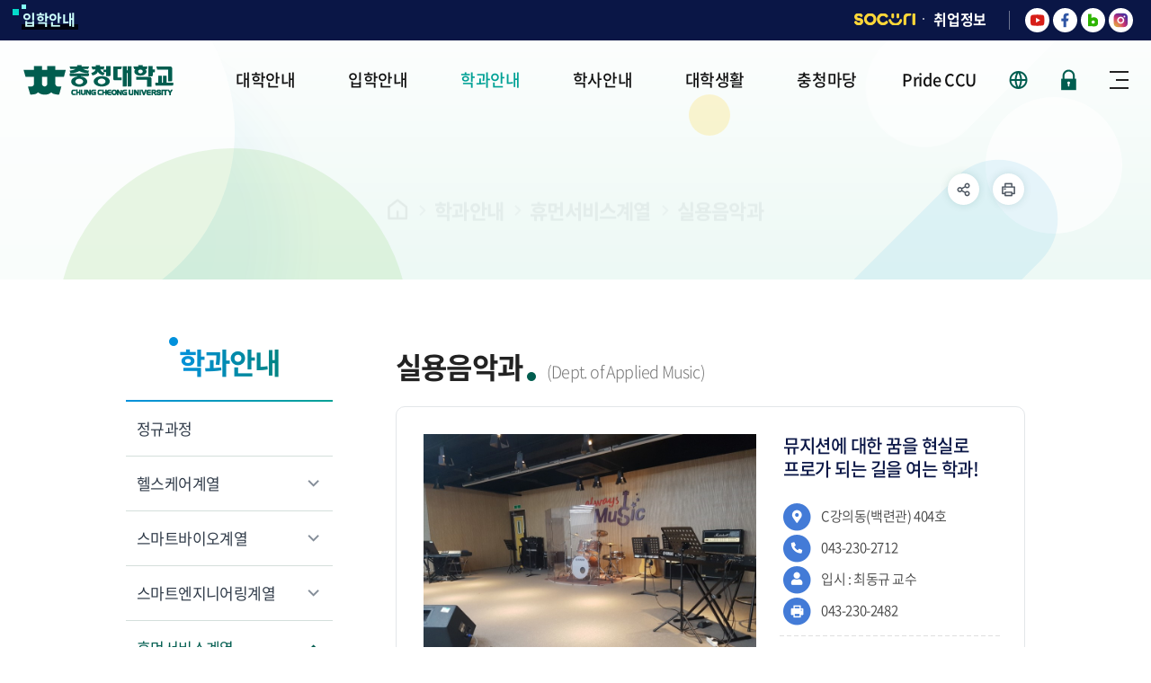

--- FILE ---
content_type: text/html;charset=UTF-8
request_url: https://japan.ok.ac.kr/www/contents.do?key=87
body_size: 118423
content:










<!DOCTYPE html>
<html lang="ko">
<head>
	<meta charset="utf-8"/>
	<meta http-equiv="X-UA-Compatible" content="IE=Edge"/>
	<meta name="viewport" content="width=device-width, height=device-height, initial-scale=1.0, maximum-scale=2.0, minimum-scale=1.0, user-scalable=yes"/>
	<meta name="keywords" content="충청대학교"/>
	<meta name="description" content="대학소개, 학과/학부정보, 공지사항, 학사정보 등 제공"/>
	<link rel="shortcut icon" href="/common/images/favicon.ico"/>
	<link rel="stylesheet" type="text/css" href="/common/css/font.css"/>
	<link rel="stylesheet" href="/site/www/css/sub.css">
	<script src="/common/js/jquery-1.12.4.min.js"></script>
	<script src="/common/js/plugins.js"></script>
	<script src="/common/js/layout.js"></script>
	<script src="/common/js/program.min.js"></script>
	<script src="/site/www/js/common.js"></script>
	<script src="/site/www/js/sub.js"></script>
	<title>
		
			
				학과안내 &gt;
			
			
		
			
				휴먼서비스계열 &gt;
			
			
		
			
			
				실용음악과
			
		
		- 충청대학교 홈페이지
	</title>
</head>

<body id="www" class="www page87">
<div id="wrapper">
	<div class="accessibility">
		<a href="#contents">본문 바로가기</a>
	</div>
	<header id="header">
		


<!-- div class="accessibility">
	<a href="#contents">본문 바로가기</a>
</div -->
<div class="gnb">
	<div class="wrap clearfix">
		<div class="site left">
			<ul class="site_list">
				<li class="site_item"><a href="/ipsi/index.do" target="_blank" title="새창" rel="noopener noreferrer" class="site_anchor">입학안내</a></li>
			</ul>
		</div>

		<div class="gnb_right">
			<div class="site right">
				<ul class="site_list">
					<li class="site_item socuri"><a href="https://socuri.ok.ac.kr" target="_blank" title="새창" rel="noopener noreferrer" class="site_anchor">SOCURI</a></li>
					<li class="site_item"><a href="/jobgo/index.do"  target="_blank" title="새창" rel="noopener noreferrer" class="site_anchor">취업정보</a></li>
				</ul>
			</div>

			<div class="top_sns">
				<ul>
					<li><a href="https://www.youtube.com/channel/UCYOD-OJ-pVTXOtPA1-hJtgA" target="_blank" title="새창" rel="noopener noreferrer" class="sns_icon youtube"><span class="skip">충청대학교 유튜브</span></a></li>
					<li><a href="https://www.facebook.com/ccuniv/" target="_blank" title="새창" rel="noopener noreferrer" class="sns_icon facebook"><span class="skip">충청대학교 페이스북</span></a></li>
					<li><a href="https://blog.naver.com/chungcheonguniv" target="_blank" title="새창" rel="noopener noreferrer" class="sns_icon blog"><span class="skip">충청대학교 블로그</span></a></li>
					<li><a href="https://www.instagram.com/chung.cheong.univ/?hl=ko&amp;" target="_blank" title="새창" rel="noopener noreferrer" class="sns_icon instagram"><span class="skip">충청대학교 인스타그램</span></a></li>
				</ul>
			</div>
		</div>
	</div>
</div>


<div class="home">
	<div class="logo">
		<div class="wrap">
			<h1>
				<a href="./index.do" class="logo_anchor">
                        <span class="logo_image"><img src="/common/images/layout/logo.png" alt="충청대학교 CHUNG CHEONG UNIVERSITY"></span>
				</a>
			</h1>
		</div>
	</div>

	<div class="lnb">
		<div class="menu_show">
			<button type="button" class="menu_btn">주메뉴 열기</button>
		</div>

		<nav class="menu after eachdown multiple">
			<h2 class="skip">주메뉴</h2>

			<div class="menu_header">
				<div class="link left">
					<ul class="link_list top">
						<li class="link_item"><a href="./index.do" class="link_button">홈</a></li>
						
							
							
								<li class="link_item"><a href="./loginForm.do?key=5485" class="link_button">로그인</a></li>
							
						
					</ul>
					<ul class="link_list bottom">
						<li class="link_item"><a href="/jobgo/index.do" target="_blank" title="새창" rel="noopener noreferrer" class="link_button">취업정보</a></li>
						<li class="link_item"><a href="/ipsi/index.do" target="_blank" title="새창" rel="noopener noreferrer" class="link_button">입학안내</a></li>
					</ul>
				</div>
				<div class="link right">
					<div class="link_item socuri"><a href="https://sso.ok.ac.kr/svc/tk/Auth.do?id=portal&amp;ac=Y&amp;RelayState=%2Fproc%2FLogin.do&amp;ifa=N&amp;" class="link_button ">SOCURI</a></div>
					<div class="link_item language toggle">
						<button class="language_show">KOR</button>
						<!-- 해당 사이트명 노출 시켜주세요 -->
						<div class="language_panel">
							<ul class="language_list">
								<!--<li class="link_li"><a href="#n" class="link_anchor">KOR</a></li>-->
								<li class="language_item eng"><a href="/english/index.do" class="language_anchor">ENG</a></li>
								<li class="language_item chi"><a href="/chinese/index.do" class="language_anchor">CHI</a></li>
							</ul>
						</div>
					</div>
					<i class="box_shadow"></i>
				</div>
			</div>

			<div class="wrap">
				<div class="depth depth1"><!-- 차수에 맞는 숫자와 조합하여 클래스를 넣어주세요 (예 : depth#, depth#_#) -->
					<ul class="depth_list depth1_list cut">
												<li class="depth_item depth1_item"><!-- 활성화 필요시 active 클래스 추가해주세요 -->
							<a href="/www/contents.do?key=10" target="_self" class="depth_text depth1_text"><span>대학안내</span></a>
							<div class="depth depth2">
								<div class="depth2_content">
									<div class="depth_title depth2_title">
										<div class="depth2_info">
											<span class="depth2_subject">대학안내</span>
											<span class="depth2_slogan">학생이 즐거운 교육 <br> 내일이 행복한 대학</span>
										</div>
									</div>
									<ul class="depth_list depth2_list cut">
										<li class="depth_item depth2_item">
											<!-- 활성화 필요시 active 클래스 추가해주세요 -->
											<a href="/www/contents.do?key=10"  target="_self"
											   class="depth_text depth2_text"><span>비전</span></a>
											<div class="depth depth3">
												<ul class="depth_list depth3_list">
													<li class="depth_item depth3_item">
														<!-- 활성화 필요시 active 클래스 추가해주세요 -->
														<a href="/www/contents.do?key=10"  target="_self"
														   class="depth_text depth3_text"><span>대학이념</span></a>
													</li>
													<li class="depth_item depth3_item">
														<!-- 활성화 필요시 active 클래스 추가해주세요 -->
														<a href="/www/contents.do?key=4"  target="_self"
														   class="depth_text depth3_text"><span>대학비전과 사명</span></a>
													</li>
													<li class="depth_item depth3_item">
														<!-- 활성화 필요시 active 클래스 추가해주세요 -->
														<a href="/www/contents.do?key=5"  target="_self"
														   class="depth_text depth3_text"><span>대학의 인재상</span></a>
													</li>
													<li class="depth_item depth3_item">
														<!-- 활성화 필요시 active 클래스 추가해주세요 -->
														<a href="/www/contents.do?key=7"  target="_self"
														   class="depth_text depth3_text"><span>특성화전략</span></a>
													</li>
													<li class="depth_item depth3_item">
														<!-- 활성화 필요시 active 클래스 추가해주세요 -->
														<a href="/www/contents.do?key=11"  target="_self"
														   class="depth_text depth3_text"><span>대학 윤리강령</span></a>
													</li>
												</ul>
											</div>
										</li>
										<li class="depth_item depth2_item">
											<!-- 활성화 필요시 active 클래스 추가해주세요 -->
											<a href="/www/contents.do?key=9"  target="_self"
											   class="depth_text depth2_text"><span>총장</span></a>
											<div class="depth depth3">
												<ul class="depth_list depth3_list">
													<li class="depth_item depth3_item">
														<!-- 활성화 필요시 active 클래스 추가해주세요 -->
														<a href="/www/contents.do?key=9"  target="_self"
														   class="depth_text depth3_text"><span>총장인사</span></a>
													</li>
													<li class="depth_item depth3_item">
														<!-- 활성화 필요시 active 클래스 추가해주세요 -->
														<a href="/www/contents.do?key=6"  target="_self"
														   class="depth_text depth3_text"><span>총장의 비전</span></a>
													</li>
												</ul>
											</div>
										</li>
										<li class="depth_item depth2_item">
											<!-- 활성화 필요시 active 클래스 추가해주세요 -->
											<a href="/www/contents.do?key=19"  target="_self"
											   class="depth_text depth2_text"><span>법인소개</span></a>
											<div class="depth depth3">
												<ul class="depth_list depth3_list">
													<li class="depth_item depth3_item">
														<!-- 활성화 필요시 active 클래스 추가해주세요 -->
														<a href="/www/contents.do?key=19"  target="_self"
														   class="depth_text depth3_text"><span>설립자소개</span></a>
														<div class="depth depth4">
															<ul class="depth_list depth4_list">
																<li class="depth_item depth4_item">
																	<!-- 활성화 필요시 active 클래스 추가해주세요 -->
																	<a href="/www/contents.do?key=19"  target="_self"
																	   class="depth_text depth4_text"><span>약력</span></a>
																</li>
																<li class="depth_item depth4_item">
																	<!-- 활성화 필요시 active 클래스 추가해주세요 -->
																	<a href="/www/contents.do?key=20"  target="_self"
																	   class="depth_text depth4_text"><span>생애와 업적</span></a>
																</li>
																<li class="depth_item depth4_item">
																	<!-- 활성화 필요시 active 클래스 추가해주세요 -->
																	<a href="/www/contents.do?key=21"  target="_self"
																	   class="depth_text depth4_text"><span>사진으로 보는 발자취</span></a>
																</li>
															</ul>
														</div>
													</li>
													<li class="depth_item depth3_item">
														<!-- 활성화 필요시 active 클래스 추가해주세요 -->
														<a href="/www/contents.do?key=23"  target="_self"
														   class="depth_text depth3_text"><span>법인 이사회</span></a>
													</li>
													<li class="depth_item depth3_item">
														<!-- 활성화 필요시 active 클래스 추가해주세요 -->
														<a href="/www/selectBbsNttList.do?bbsNo=2&amp;key=24"  target="_self"
														   class="depth_text depth3_text"><span>이사회 회의록</span></a>
													</li>
												</ul>
											</div>
										</li>
										<li class="depth_item depth2_item">
											<!-- 활성화 필요시 active 클래스 추가해주세요 -->
											<a href="/www/contents.do?key=5683"  target="_self"
											   class="depth_text depth2_text"><span>대학현황</span></a>
											<div class="depth depth3">
												<ul class="depth_list depth3_list">
													<li class="depth_item depth3_item">
														<!-- 활성화 필요시 active 클래스 추가해주세요 -->
														<a href="/www/contents.do?key=5683"  target="_self"
														   class="depth_text depth3_text"><span>조직도</span></a>
													</li>
													<li class="depth_item depth3_item">
														<!-- 활성화 필요시 active 클래스 추가해주세요 -->
														<a href="/www/contents.do?key=5487"  target="_self"
														   class="depth_text depth3_text"><span>대학기구</span></a>
														<div class="depth depth4">
															<ul class="depth_list depth4_list">
																<li class="depth_item depth4_item">
																	<!-- 활성화 필요시 active 클래스 추가해주세요 -->
																	<a href="/www/contents.do?key=5487"  target="_self"
																	   class="depth_text depth4_text"><span>직속기구</span></a>
																</li>
																<li class="depth_item depth4_item">
																	<!-- 활성화 필요시 active 클래스 추가해주세요 -->
																	<a href="/www/contents.do?key=5492"  target="_self"
																	   class="depth_text depth4_text"><span>교학처</span></a>
																</li>
																<li class="depth_item depth4_item">
																	<!-- 활성화 필요시 active 클래스 추가해주세요 -->
																	<a href="/www/contents.do?key=5502"  target="_self"
																	   class="depth_text depth4_text"><span>입학홍보처</span></a>
																</li>
																<li class="depth_item depth4_item">
																	<!-- 활성화 필요시 active 클래스 추가해주세요 -->
																	<a href="/www/contents.do?key=5503"  target="_self"
																	   class="depth_text depth4_text"><span>기획처</span></a>
																</li>
																<li class="depth_item depth4_item">
																	<!-- 활성화 필요시 active 클래스 추가해주세요 -->
																	<a href="/www/contents.do?key=5506"  target="_self"
																	   class="depth_text depth4_text"><span>사무처</span></a>
																</li>
																<li class="depth_item depth4_item">
																	<!-- 활성화 필요시 active 클래스 추가해주세요 -->
																	<a href="/www/contents.do?key=5515"  target="_self"
																	   class="depth_text depth4_text"><span>산학협력단</span></a>
																</li>
																<li class="depth_item depth4_item">
																	<!-- 활성화 필요시 active 클래스 추가해주세요 -->
																	<a href="/www/contents.do?key=5511"  target="_self"
																	   class="depth_text depth4_text"><span>부속·위탁기관</span></a>
																</li>
															</ul>
														</div>
													</li>
													<li class="depth_item depth3_item">
														<!-- 활성화 필요시 active 클래스 추가해주세요 -->
														<a href="/www/contents.do?key=16"  target="_self"
														   class="depth_text depth3_text"><span>요약정보</span></a>
													</li>
													<li class="depth_item depth3_item">
														<!-- 활성화 필요시 active 클래스 추가해주세요 -->
														<a href="https://l.ok.ac.kr"  target="_self"
														   class="depth_text depth3_text"><span>규정관리시스템</span></a>
													</li>
													<li class="depth_item depth3_item">
														<!-- 활성화 필요시 active 클래스 추가해주세요 -->
														<a href="/www/contents.do?key=40"  target="_self"
														   class="depth_text depth3_text"><span>대외협력</span></a>
													</li>
													<li class="depth_item depth3_item">
														<!-- 활성화 필요시 active 클래스 추가해주세요 -->
														<a href="/www/contents.do?key=5588"  target="_self"
														   class="depth_text depth3_text"><span>위원회</span></a>
														<div class="depth depth4">
															<ul class="depth_list depth4_list">
																<li class="depth_item depth4_item">
																	<!-- 활성화 필요시 active 클래스 추가해주세요 -->
																	<a href="/www/contents.do?key=5588"  target="_self"
																	   class="depth_text depth4_text"><span>대학평의원회</span></a>
																</li>
																<li class="depth_item depth4_item">
																	<!-- 활성화 필요시 active 클래스 추가해주세요 -->
																	<a href="/www/contents.do?key=5589"  target="_self"
																	   class="depth_text depth4_text"><span>등록금심의위원회</span></a>
																</li>
																<li class="depth_item depth4_item">
																	<!-- 활성화 필요시 active 클래스 추가해주세요 -->
																	<a href="/www/contents.do?key=5590"  target="_self"
																	   class="depth_text depth4_text"><span>대학발전기획위원회</span></a>
																</li>
																<li class="depth_item depth4_item">
																	<!-- 활성화 필요시 active 클래스 추가해주세요 -->
																	<a href="/www/selectBbsNttList.do?bbsNo=40&amp;key=5587"  target="_self"
																	   class="depth_text depth4_text"><span>위원회공고</span></a>
																</li>
															</ul>
														</div>
													</li>
													<li class="depth_item depth3_item">
														<!-- 활성화 필요시 active 클래스 추가해주세요 -->
														<a href="/www/selectBbsNttList.do?bbsNo=39&amp;key=5152"  target="_self"
														   class="depth_text depth3_text"><span>공고·공개</span></a>
														<div class="depth depth4">
															<ul class="depth_list depth4_list">
																<li class="depth_item depth4_item">
																	<!-- 활성화 필요시 active 클래스 추가해주세요 -->
																	<a href="/www/selectBbsNttList.do?bbsNo=39&amp;key=5152"  target="_self"
																	   class="depth_text depth4_text"><span>예결산공고</span></a>
																</li>
																<li class="depth_item depth4_item">
																	<!-- 활성화 필요시 active 클래스 추가해주세요 -->
																	<a href="/www/selectBbsNttList.do?bbsNo=438&amp;key=5155"  target="_self"
																	   class="depth_text depth4_text"><span>업무추진비공개</span></a>
																</li>
																<li class="depth_item depth4_item">
																	<!-- 활성화 필요시 active 클래스 추가해주세요 -->
																	<a href="/www/selectBbsNttList.do?bbsNo=466&amp;key=5153"  target="_self"
																	   class="depth_text depth4_text"><span>기부금공개</span></a>
																</li>
																<li class="depth_item depth4_item">
																	<!-- 활성화 필요시 active 클래스 추가해주세요 -->
																	<a href="/www/contents.do?key=35"  target="_self"
																	   class="depth_text depth4_text"><span>정보공개</span></a>
																</li>
															</ul>
														</div>
													</li>
													<li class="depth_item depth3_item">
														<!-- 활성화 필요시 active 클래스 추가해주세요 -->
														<a href="/www/contents.do?key=41"  target="_self"
														   class="depth_text depth3_text"><span>대학발전기금</span></a>
													</li>
													<li class="depth_item depth3_item">
														<!-- 활성화 필요시 active 클래스 추가해주세요 -->
														<a href="/www/contents.do?key=5585"  target="_self"
														   class="depth_text depth3_text"><span>내부신고자 보호제도</span></a>
													</li>
												</ul>
											</div>
										</li>
										<li class="depth_item depth2_item">
											<!-- 활성화 필요시 active 클래스 추가해주세요 -->
											<a href="/www/contents.do?key=26"  target="_self"
											   class="depth_text depth2_text"><span>연혁</span></a>
											<div class="depth depth3">
												<ul class="depth_list depth3_list">
													<li class="depth_item depth3_item">
														<!-- 활성화 필요시 active 클래스 추가해주세요 -->
														<a href="/www/contents.do?key=26"  target="_self"
														   class="depth_text depth3_text"><span>요약역사</span></a>
													</li>
													<li class="depth_item depth3_item">
														<!-- 활성화 필요시 active 클래스 추가해주세요 -->
														<a href="/www/contents.do?key=28"  target="_self"
														   class="depth_text depth3_text"><span>상세역사</span></a>
														<div class="depth depth4">
															<ul class="depth_list depth4_list">
																<li class="depth_item depth4_item">
																	<!-- 활성화 필요시 active 클래스 추가해주세요 -->
																	<a href="/www/contents.do?key=28"  target="_self"
																	   class="depth_text depth4_text"><span>2020년대</span></a>
																</li>
																<li class="depth_item depth4_item">
																	<!-- 활성화 필요시 active 클래스 추가해주세요 -->
																	<a href="/www/contents.do?key=29"  target="_self"
																	   class="depth_text depth4_text"><span>2010년대</span></a>
																</li>
																<li class="depth_item depth4_item">
																	<!-- 활성화 필요시 active 클래스 추가해주세요 -->
																	<a href="/www/contents.do?key=30"  target="_self"
																	   class="depth_text depth4_text"><span>2000년대</span></a>
																</li>
																<li class="depth_item depth4_item">
																	<!-- 활성화 필요시 active 클래스 추가해주세요 -->
																	<a href="/www/contents.do?key=31"  target="_self"
																	   class="depth_text depth4_text"><span>1990년대</span></a>
																</li>
																<li class="depth_item depth4_item">
																	<!-- 활성화 필요시 active 클래스 추가해주세요 -->
																	<a href="/www/contents.do?key=32"  target="_self"
																	   class="depth_text depth4_text"><span>1980년대</span></a>
																</li>
															</ul>
														</div>
													</li>
												</ul>
											</div>
										</li>
										<li class="depth_item depth2_item">
											<!-- 활성화 필요시 active 클래스 추가해주세요 -->
											<a href="/www/contents.do?key=5138"  target="_self"
											   class="depth_text depth2_text"><span>대학상징</span></a>
											<div class="depth depth3">
												<ul class="depth_list depth3_list">
													<li class="depth_item depth3_item">
														<!-- 활성화 필요시 active 클래스 추가해주세요 -->
														<a href="/www/contents.do?key=5138"  target="_self"
														   class="depth_text depth3_text"><span>교기 및 교가</span></a>
													</li>
													<li class="depth_item depth3_item">
														<!-- 활성화 필요시 active 클래스 추가해주세요 -->
														<a href="/www/contents.do?key=13"  target="_self"
														   class="depth_text depth3_text"><span>심벌마크(UI)</span></a>
													</li>
													<li class="depth_item depth3_item">
														<!-- 활성화 필요시 active 클래스 추가해주세요 -->
														<a href="/www/contents.do?key=14"  target="_self"
														   class="depth_text depth3_text"><span>상징물</span></a>
													</li>
													<li class="depth_item depth3_item">
														<!-- 활성화 필요시 active 클래스 추가해주세요 -->
														<a href="/www/contents.do?key=5577"  target="_self"
														   class="depth_text depth3_text"><span>40주년 로고</span></a>
													</li>
													<li class="depth_item depth3_item">
														<!-- 활성화 필요시 active 클래스 추가해주세요 -->
														<a href="/www/contents.do?key=15"  target="_self"
														   class="depth_text depth3_text"><span>30주년 로고</span></a>
													</li>
												</ul>
											</div>
										</li>
										<li class="depth_item depth2_item">
											<!-- 활성화 필요시 active 클래스 추가해주세요 -->
											<a href="/www/contents.do?key=5135"  target="_self"
											   class="depth_text depth2_text"><span>캠퍼스안내</span></a>
											<div class="depth depth3">
												<ul class="depth_list depth3_list">
													<li class="depth_item depth3_item">
														<!-- 활성화 필요시 active 클래스 추가해주세요 -->
														<a href="/www/contents.do?key=5135"  target="_self"
														   class="depth_text depth3_text"><span>캠퍼스맵</span></a>
													</li>
													<li class="depth_item depth3_item">
														<!-- 활성화 필요시 active 클래스 추가해주세요 -->
														<a href="/www/contents.do?key=5136"  target="_self"
														   class="depth_text depth3_text"><span>오시는길</span></a>
													</li>
													<li class="depth_item depth3_item">
														<!-- 활성화 필요시 active 클래스 추가해주세요 -->
														<a href="https://www.ok.ac.kr/site/www/vr/tour.html"  target="_self"
														   class="depth_text depth3_text"><span>VR투어</span></a>
													</li>
												</ul>
											</div>
										</li>
									</ul>
								</div>
							</div>
						</li>
						<li class="depth_item depth1_item"><!-- 활성화 필요시 active 클래스 추가해주세요 -->
							<a href="/ipsi/index.do" target="_self" class="depth_text depth1_text"><span>입학안내</span></a>
						</li>
						<li class="depth_item depth1_item active"><!-- 활성화 필요시 active 클래스 추가해주세요 -->
							<a href="/www/contents.do?key=5007" target="_self" class="depth_text depth1_text"><span>학과안내</span></a>
							<div class="depth depth2">
								<div class="depth2_content">
									<div class="depth_title depth2_title">
										<div class="depth2_info">
											<span class="depth2_subject">학과안내</span>
											<span class="depth2_slogan">학생이 즐거운 교육 <br> 내일이 행복한 대학</span>
										</div>
									</div>
									<ul class="depth_list depth2_list cut">
										<li class="depth_item depth2_item">
											<!-- 활성화 필요시 active 클래스 추가해주세요 -->
											<a href="/www/contents.do?key=5007"  target="_self"
											   class="depth_text depth2_text"><span>정규과정</span></a>
										</li>
										<li class="depth_item depth2_item">
											<!-- 활성화 필요시 active 클래스 추가해주세요 -->
											<a href="/www/contents.do?key=91"  target="_self"
											   class="depth_text depth2_text"><span>헬스케어계열</span></a>
											<div class="depth depth3">
												<ul class="depth_list depth3_list">
													<li class="depth_item depth3_item">
														<!-- 활성화 필요시 active 클래스 추가해주세요 -->
														<a href="/www/contents.do?key=91"  target="_self"
														   class="depth_text depth3_text"><span>간호학과</span></a>
													</li>
													<li class="depth_item depth3_item">
														<!-- 활성화 필요시 active 클래스 추가해주세요 -->
														<a href="/www/contents.do?key=99"  target="_self"
														   class="depth_text depth3_text"><span>미용예술과</span></a>
													</li>
													<li class="depth_item depth3_item">
														<!-- 활성화 필요시 active 클래스 추가해주세요 -->
														<a href="/www/contents.do?key=94"  target="_self"
														   class="depth_text depth3_text"><span>보건행정과</span></a>
													</li>
													<li class="depth_item depth3_item">
														<!-- 활성화 필요시 active 클래스 추가해주세요 -->
														<a href="/www/contents.do?key=83"  target="_self"
														   class="depth_text depth3_text"><span>생활체육과</span></a>
													</li>
													<li class="depth_item depth3_item">
														<!-- 활성화 필요시 active 클래스 추가해주세요 -->
														<a href="/www/contents.do?key=93"  target="_self"
														   class="depth_text depth3_text"><span>응급구조과</span></a>
													</li>
													<li class="depth_item depth3_item">
														<!-- 활성화 필요시 active 클래스 추가해주세요 -->
														<a href="/www/contents.do?key=95"  target="_self"
														   class="depth_text depth3_text"><span>의료미용과</span></a>
													</li>
													<li class="depth_item depth3_item">
														<!-- 활성화 필요시 active 클래스 추가해주세요 -->
														<a href="/www/contents.do?key=92"  target="_self"
														   class="depth_text depth3_text"><span>치위생과</span></a>
													</li>
												</ul>
											</div>
										</li>
										<li class="depth_item depth2_item">
											<!-- 활성화 필요시 active 클래스 추가해주세요 -->
											<a href="/www/contents.do?key=5651"  target="_self"
											   class="depth_text depth2_text"><span>스마트바이오계열</span></a>
											<div class="depth depth3">
												<ul class="depth_list depth3_list">
													<li class="depth_item depth3_item">
														<!-- 활성화 필요시 active 클래스 추가해주세요 -->
														<a href="/www/contents.do?key=5651"  target="_self"
														   class="depth_text depth3_text"><span>바이오의약품분석과</span></a>
													</li>
												</ul>
											</div>
										</li>
										<li class="depth_item depth2_item">
											<!-- 활성화 필요시 active 클래스 추가해주세요 -->
											<a href="/www/contents.do?key=73"  target="_self"
											   class="depth_text depth2_text"><span>스마트엔지니어링계열</span></a>
											<div class="depth depth3">
												<ul class="depth_list depth3_list">
													<li class="depth_item depth3_item">
														<!-- 활성화 필요시 active 클래스 추가해주세요 -->
														<a href="/www/contents.do?key=73"  target="_self"
														   class="depth_text depth3_text"><span>도시건설정보과</span></a>
													</li>
													<li class="depth_item depth3_item">
														<!-- 활성화 필요시 active 클래스 추가해주세요 -->
														<a href="/www/contents.do?key=60"  target="_self"
														   class="depth_text depth3_text"><span>반도체전자과</span></a>
													</li>
													<li class="depth_item depth3_item">
														<!-- 활성화 필요시 active 클래스 추가해주세요 -->
														<a href="/www/contents.do?key=75"  target="_self"
														   class="depth_text depth3_text"><span>소방안전과</span></a>
													</li>
													<li class="depth_item depth3_item">
														<!-- 활성화 필요시 active 클래스 추가해주세요 -->
														<a href="/www/contents.do?key=61"  target="_self"
														   class="depth_text depth3_text"><span>전기과</span></a>
													</li>
													<li class="depth_item depth3_item">
														<!-- 활성화 필요시 active 클래스 추가해주세요 -->
														<a href="/www/contents.do?key=66"  target="_self"
														   class="depth_text depth3_text"><span>스마트컴퓨터전자과</span></a>
													</li>
													<li class="depth_item depth3_item">
														<!-- 활성화 필요시 active 클래스 추가해주세요 -->
														<a href="/www/contents.do?key=62"  target="_self"
														   class="depth_text depth3_text"><span>항공자동차모빌리티과</span></a>
													</li>
												</ul>
											</div>
										</li>
										<li class="depth_item depth2_item active">
											<!-- 활성화 필요시 active 클래스 추가해주세요 -->
											<a href="/www/contents.do?key=70"  target="_self"
											   class="depth_text depth2_text"><span>휴먼서비스계열</span></a>
											<div class="depth depth3">
												<ul class="depth_list depth3_list">
													<li class="depth_item depth3_item">
														<!-- 활성화 필요시 active 클래스 추가해주세요 -->
														<a href="/www/contents.do?key=70"  target="_self"
														   class="depth_text depth3_text"><span>건축과</span></a>
													</li>
													<li class="depth_item depth3_item">
														<!-- 활성화 필요시 active 클래스 추가해주세요 -->
														<a href="/www/contents.do?key=89"  target="_self"
														   class="depth_text depth3_text"><span>반려동물과</span></a>
													</li>
													<li class="depth_item depth3_item">
														<!-- 활성화 필요시 active 클래스 추가해주세요 -->
														<a href="/www/contents.do?key=67"  target="_self"
														   class="depth_text depth3_text"><span>방송광고제작과</span></a>
													</li>
													<li class="depth_item depth3_item">
														<!-- 활성화 필요시 active 클래스 추가해주세요 -->
														<a href="/www/contents.do?key=68"  target="_self"
														   class="depth_text depth3_text"><span>시각디자인과</span></a>
													</li>
													<li class="depth_item depth3_item">
														<!-- 활성화 필요시 active 클래스 추가해주세요 -->
														<a href="/www/contents.do?key=88"  target="_self"
														   class="depth_text depth3_text"><span>실용댄스과</span></a>
													</li>
													<li class="depth_item depth3_item active">
														<!-- 활성화 필요시 active 클래스 추가해주세요 -->
														<a href="/www/contents.do?key=87"  target="_self"
														   class="depth_text depth3_text"><span>실용음악과</span></a>
													</li>
													<li class="depth_item depth3_item">
														<!-- 활성화 필요시 active 클래스 추가해주세요 -->
														<a href="/www/contents.do?key=72"  target="_self"
														   class="depth_text depth3_text"><span>인테리어디자인과</span></a>
													</li>
													<li class="depth_item depth3_item">
														<!-- 활성화 필요시 active 클래스 추가해주세요 -->
														<a href="/www/contents.do?key=85"  target="_self"
														   class="depth_text depth3_text"><span>호텔바리스타카페과</span></a>
													</li>
													<li class="depth_item depth3_item">
														<!-- 활성화 필요시 active 클래스 추가해주세요 -->
														<a href="/www/contents.do?key=97"  target="_self"
														   class="depth_text depth3_text"><span>호텔조리파티쉐과</span></a>
													</li>
													<li class="depth_item depth3_item">
														<!-- 활성화 필요시 active 클래스 추가해주세요 -->
														<a href="/www/contents.do?key=5598"  target="_self"
														   class="depth_text depth3_text"><span>K-culture과</span></a>
													</li>
												</ul>
											</div>
										</li>
										<li class="depth_item depth2_item">
											<!-- 활성화 필요시 active 클래스 추가해주세요 -->
											<a href="/www/contents.do?key=71"  target="_self"
											   class="depth_text depth2_text"><span>공공서비스계열</span></a>
											<div class="depth depth3">
												<ul class="depth_list depth3_list">
													<li class="depth_item depth3_item">
														<!-- 활성화 필요시 active 클래스 추가해주세요 -->
														<a href="/www/contents.do?key=71"  target="_self"
														   class="depth_text depth3_text"><span>경찰행정과</span></a>
													</li>
													<li class="depth_item depth3_item">
														<!-- 활성화 필요시 active 클래스 추가해주세요 -->
														<a href="/www/contents.do?key=81"  target="_self"
														   class="depth_text depth3_text"><span>사회복지과</span></a>
													</li>
													<li class="depth_item depth3_item">
														<!-- 활성화 필요시 active 클래스 추가해주세요 -->
														<a href="/www/contents.do?key=79"  target="_self"
														   class="depth_text depth3_text"><span>유아교육과</span></a>
													</li>
													<li class="depth_item depth3_item">
														<!-- 활성화 필요시 active 클래스 추가해주세요 -->
														<a href="/www/contents.do?key=74"  target="_self"
														   class="depth_text depth3_text"><span>항공보안과</span></a>
													</li>
													<li class="depth_item depth3_item">
														<!-- 활성화 필요시 active 클래스 추가해주세요 -->
														<a href="/www/contents.do?key=5597"  target="_self"
														   class="depth_text depth3_text"><span>평생교육융합학부</span></a>
													</li>
												</ul>
											</div>
										</li>
										<li class="depth_item depth2_item">
											<!-- 활성화 필요시 active 클래스 추가해주세요 -->
											<a href="/www/contents.do?key=101"  target="_self"
											   class="depth_text depth2_text"><span>산업체위탁교육과정</span></a>
											<div class="depth depth3">
												<ul class="depth_list depth3_list">
													<li class="depth_item depth3_item">
														<!-- 활성화 필요시 active 클래스 추가해주세요 -->
														<a href="/www/contents.do?key=101"  target="_self"
														   class="depth_text depth3_text"><span>공학계열</span></a>
													</li>
													<li class="depth_item depth3_item">
														<!-- 활성화 필요시 active 클래스 추가해주세요 -->
														<a href="/www/contents.do?key=103"  target="_self"
														   class="depth_text depth3_text"><span>인문사회계열</span></a>
													</li>
												</ul>
											</div>
										</li>
										<li class="depth_item depth2_item">
											<!-- 활성화 필요시 active 클래스 추가해주세요 -->
											<a href="/www/contents.do?key=104"  target="_self"
											   class="depth_text depth2_text"><span>학사학위전공심화과정</span></a>
										</li>
										<li class="depth_item depth2_item">
											<!-- 활성화 필요시 active 클래스 추가해주세요 -->
											<a href="/www/contents.do?key=105"  target="_self"
											   class="depth_text depth2_text"><span>산업경영과(계약학과)</span></a>
										</li>
										<li class="depth_item depth2_item">
											<!-- 활성화 필요시 active 클래스 추가해주세요 -->
											<a href="/www/contents.do?key=107"  target="_self"
											   class="depth_text depth2_text"><span>학점은행항공정비공학</span></a>
											<div class="depth depth3">
												<ul class="depth_list depth3_list">
													<li class="depth_item depth3_item">
														<!-- 활성화 필요시 active 클래스 추가해주세요 -->
														<a href="/www/contents.do?key=107"  target="_self"
														   class="depth_text depth3_text"><span>과정소개</span></a>
													</li>
													<li class="depth_item depth3_item">
														<!-- 활성화 필요시 active 클래스 추가해주세요 -->
														<a href="/www/contents.do?key=108"  target="_self"
														   class="depth_text depth3_text"><span>항공정비사계열</span></a>
													</li>
													<li class="depth_item depth3_item">
														<!-- 활성화 필요시 active 클래스 추가해주세요 -->
														<a href="/www/contents.do?key=109"  target="_self"
														   class="depth_text depth3_text"><span>항공조종사과정</span></a>
													</li>
												</ul>
											</div>
										</li>
									</ul>
								</div>
							</div>
						</li>
						<li class="depth_item depth1_item"><!-- 활성화 필요시 active 클래스 추가해주세요 -->
							<a href="/www/selectBbsNttList.do?bbsNo=411&amp;key=164" target="_self" class="depth_text depth1_text"><span>학사안내</span></a>
							<div class="depth depth2">
								<div class="depth2_content">
									<div class="depth_title depth2_title">
										<div class="depth2_info">
											<span class="depth2_subject">학사안내</span>
											<span class="depth2_slogan">학생이 즐거운 교육 <br> 내일이 행복한 대학</span>
										</div>
									</div>
									<ul class="depth_list depth2_list cut">
										<li class="depth_item depth2_item">
											<!-- 활성화 필요시 active 클래스 추가해주세요 -->
											<a href="/www/selectBbsNttList.do?bbsNo=411&amp;key=164"  target="_self"
											   class="depth_text depth2_text"><span>학사일정</span></a>
										</li>
										<li class="depth_item depth2_item">
											<!-- 활성화 필요시 active 클래스 추가해주세요 -->
											<a href="/www/contents.do?key=165"  target="_self"
											   class="depth_text depth2_text"><span>수업정보</span></a>
										</li>
										<li class="depth_item depth2_item">
											<!-- 활성화 필요시 active 클래스 추가해주세요 -->
											<a href="/www/contents.do?key=166"  target="_self"
											   class="depth_text depth2_text"><span>학적안내</span></a>
										</li>
										<li class="depth_item depth2_item">
											<!-- 활성화 필요시 active 클래스 추가해주세요 -->
											<a href="/www/contents.do?key=167"  target="_self"
											   class="depth_text depth2_text"><span>등록안내</span></a>
										</li>
										<li class="depth_item depth2_item">
											<!-- 활성화 필요시 active 클래스 추가해주세요 -->
											<a href="/www/contents.do?key=168"  target="_self"
											   class="depth_text depth2_text"><span>장학안내</span></a>
										</li>
										<li class="depth_item depth2_item">
											<!-- 활성화 필요시 active 클래스 추가해주세요 -->
											<a href="/www/selectBbsNttList.do?bbsNo=3&amp;key=192"  target="_self"
											   class="depth_text depth2_text"><span>학사관련서식</span></a>
										</li>
										<li class="depth_item depth2_item">
											<!-- 활성화 필요시 active 클래스 추가해주세요 -->
											<a href="/www/contents.do?key=170"  target="_self"
											   class="depth_text depth2_text"><span>교육프로그램</span></a>
											<div class="depth depth3">
												<ul class="depth_list depth3_list">
													<li class="depth_item depth3_item">
														<!-- 활성화 필요시 active 클래스 추가해주세요 -->
														<a href="/www/contents.do?key=170"  target="_self"
														   class="depth_text depth3_text"><span>외국어능력향상과정</span></a>
													</li>
													<li class="depth_item depth3_item">
														<!-- 활성화 필요시 active 클래스 추가해주세요 -->
														<a href="/www/contents.do?key=171"  target="_self"
														   class="depth_text depth3_text"><span>해외교류프로그램</span></a>
													</li>
													<li class="depth_item depth3_item">
														<!-- 활성화 필요시 active 클래스 추가해주세요 -->
														<a href="/www/contents.do?key=172"  target="_self"
														   class="depth_text depth3_text"><span>글로벌 어학연수</span></a>
													</li>
													<li class="depth_item depth3_item">
														<!-- 활성화 필요시 active 클래스 추가해주세요 -->
														<a href="/www/contents.do?key=173"  target="_self"
														   class="depth_text depth3_text"><span>교환학생프로그램</span></a>
													</li>
													<li class="depth_item depth3_item">
														<!-- 활성화 필요시 active 클래스 추가해주세요 -->
														<a href="/www/contents.do?key=174"  target="_self"
														   class="depth_text depth3_text"><span>해외홈스테이</span></a>
													</li>
													<li class="depth_item depth3_item">
														<!-- 활성화 필요시 active 클래스 추가해주세요 -->
														<a href="/www/contents.do?key=175"  target="_self"
														   class="depth_text depth3_text"><span>체험학습프로그램</span></a>
													</li>
													<li class="depth_item depth3_item">
														<!-- 활성화 필요시 active 클래스 추가해주세요 -->
														<a href="/www/contents.do?key=176"  target="_self"
														   class="depth_text depth3_text"><span>3품교육인증제</span></a>
													</li>
													<li class="depth_item depth3_item">
														<!-- 활성화 필요시 active 클래스 추가해주세요 -->
														<a href="/www/contents.do?key=5695"  target="_self"
														   class="depth_text depth3_text"><span>한국어교육과정(외국인)</span></a>
													</li>
													<li class="depth_item depth3_item">
														<!-- 활성화 필요시 active 클래스 추가해주세요 -->
														<a href="/www/contents.do?key=5696"  target="_self"
														   class="depth_text depth3_text"><span>영어교육과정(외국인)</span></a>
													</li>
												</ul>
											</div>
										</li>
									</ul>
								</div>
							</div>
						</li>
						<li class="depth_item depth1_item"><!-- 활성화 필요시 active 클래스 추가해주세요 -->
							<a href="/www/contents.do?key=119" target="_self" class="depth_text depth1_text"><span>대학생활</span></a>
							<div class="depth depth2">
								<div class="depth2_content">
									<div class="depth_title depth2_title">
										<div class="depth2_info">
											<span class="depth2_subject">대학생활</span>
											<span class="depth2_slogan">학생이 즐거운 교육 <br> 내일이 행복한 대학</span>
										</div>
									</div>
									<ul class="depth_list depth2_list cut">
										<li class="depth_item depth2_item">
											<!-- 활성화 필요시 active 클래스 추가해주세요 -->
											<a href="/www/contents.do?key=119"  target="_self"
											   class="depth_text depth2_text"><span>학생상담센터</span></a>
											<div class="depth depth3">
												<ul class="depth_list depth3_list">
													<li class="depth_item depth3_item">
														<!-- 활성화 필요시 active 클래스 추가해주세요 -->
														<a href="/www/contents.do?key=119"  target="_self"
														   class="depth_text depth3_text"><span>학생상담센터안내</span></a>
													</li>
													<li class="depth_item depth3_item">
														<!-- 활성화 필요시 active 클래스 추가해주세요 -->
														<a href="/www/selectBbsNttList.do?bbsNo=4&amp;key=120"  target="_self"
														   class="depth_text depth3_text"><span>공지사항</span></a>
													</li>
													<li class="depth_item depth3_item">
														<!-- 활성화 필요시 active 클래스 추가해주세요 -->
														<a href="/www/selectBbsNttList.do?bbsNo=5&amp;key=121"  target="_self"
														   class="depth_text depth3_text"><span>자료실</span></a>
													</li>
													<li class="depth_item depth3_item">
														<!-- 활성화 필요시 active 클래스 추가해주세요 -->
														<a href="/www/selectBbsNttList.do?bbsNo=667&amp;key=5693"  target="_self"
														   class="depth_text depth3_text"><span>포토 갤러리</span></a>
													</li>
													<li class="depth_item depth3_item">
														<!-- 활성화 필요시 active 클래스 추가해주세요 -->
														<a href="/www/selectBbsNttList.do?bbsNo=668&amp;key=5694"  target="_self"
														   class="depth_text depth3_text"><span>상담 신청</span></a>
													</li>
												</ul>
											</div>
										</li>
										<li class="depth_item depth2_item">
											<!-- 활성화 필요시 active 클래스 추가해주세요 -->
											<a href="/www/contents.do?key=123"  target="_self"
											   class="depth_text depth2_text"><span>인권센터</span></a>
											<div class="depth depth3">
												<ul class="depth_list depth3_list">
													<li class="depth_item depth3_item">
														<!-- 활성화 필요시 active 클래스 추가해주세요 -->
														<a href="/www/contents.do?key=123"  target="_self"
														   class="depth_text depth3_text"><span>소개</span></a>
													</li>
													<li class="depth_item depth3_item">
														<!-- 활성화 필요시 active 클래스 추가해주세요 -->
														<a href="/www/contents.do?key=124"  target="_self"
														   class="depth_text depth3_text"><span>성희롱/성폭력</span></a>
													</li>
													<li class="depth_item depth3_item">
														<!-- 활성화 필요시 active 클래스 추가해주세요 -->
														<a href="/www/contents.do?key=125"  target="_self"
														   class="depth_text depth3_text"><span>관련상식</span></a>
													</li>
													<li class="depth_item depth3_item">
														<!-- 활성화 필요시 active 클래스 추가해주세요 -->
														<a href="/www/selectBbsNttList.do?bbsNo=6&amp;key=127"  target="_self"
														   class="depth_text depth3_text"><span>자료실</span></a>
													</li>
													<li class="depth_item depth3_item">
														<!-- 활성화 필요시 active 클래스 추가해주세요 -->
														<a href="/www/selectBbsNttList.do?bbsNo=437&amp;key=128"  target="_self"
														   class="depth_text depth3_text"><span>사이버신고센터</span></a>
													</li>
													<li class="depth_item depth3_item">
														<!-- 활성화 필요시 active 클래스 추가해주세요 -->
														<a href="/www/selectBbsNttList.do?bbsNo=653&amp;key=5633"  target="_self"
														   class="depth_text depth3_text"><span>공지사항</span></a>
													</li>
												</ul>
											</div>
										</li>
										<li class="depth_item depth2_item">
											<!-- 활성화 필요시 active 클래스 추가해주세요 -->
											<a href="/www/contents.do?key=130"  target="_self"
											   class="depth_text depth2_text"><span>장애학생지원센터</span></a>
											<div class="depth depth3">
												<ul class="depth_list depth3_list">
													<li class="depth_item depth3_item">
														<!-- 활성화 필요시 active 클래스 추가해주세요 -->
														<a href="/www/contents.do?key=130"  target="_self"
														   class="depth_text depth3_text"><span>장애학생지원센터소개</span></a>
													</li>
													<li class="depth_item depth3_item">
														<!-- 활성화 필요시 active 클래스 추가해주세요 -->
														<a href="/www/selectBbsNttList.do?bbsNo=15&amp;key=131"  target="_self"
														   class="depth_text depth3_text"><span>공지사항</span></a>
													</li>
													<li class="depth_item depth3_item">
														<!-- 활성화 필요시 active 클래스 추가해주세요 -->
														<a href="/www/selectBbsNttList.do?bbsNo=489&amp;key=132"  target="_self"
														   class="depth_text depth3_text"><span>교육복지지원계획</span></a>
													</li>
												</ul>
											</div>
										</li>
										<li class="depth_item depth2_item">
											<!-- 활성화 필요시 active 클래스 추가해주세요 -->
											<a href="/www/contents.do?key=134"  target="_self"
											   class="depth_text depth2_text"><span>다문화가족학생지원</span></a>
											<div class="depth depth3">
												<ul class="depth_list depth3_list">
													<li class="depth_item depth3_item">
														<!-- 활성화 필요시 active 클래스 추가해주세요 -->
														<a href="/www/contents.do?key=134"  target="_self"
														   class="depth_text depth3_text"><span>이용안내</span></a>
													</li>
													<li class="depth_item depth3_item">
														<!-- 활성화 필요시 active 클래스 추가해주세요 -->
														<a href="/www/selectBbsNttList.do?bbsNo=16&amp;key=135"  target="_self"
														   class="depth_text depth3_text"><span>공지사항</span></a>
													</li>
												</ul>
											</div>
										</li>
										<li class="depth_item depth2_item">
											<!-- 활성화 필요시 active 클래스 추가해주세요 -->
											<a href="/www/contents.do?key=143"  target="_self"
											   class="depth_text depth2_text"><span>학생자치기구</span></a>
											<div class="depth depth3">
												<ul class="depth_list depth3_list">
													<li class="depth_item depth3_item">
														<!-- 활성화 필요시 active 클래스 추가해주세요 -->
														<a href="/www/contents.do?key=143"  target="_self"
														   class="depth_text depth3_text"><span>총학생회 소개</span></a>
													</li>
													<li class="depth_item depth3_item">
														<!-- 활성화 필요시 active 클래스 추가해주세요 -->
														<a href="/www/contents.do?key=144"  target="_self"
														   class="depth_text depth3_text"><span>학생회</span></a>
													</li>
													<li class="depth_item depth3_item">
														<!-- 활성화 필요시 active 클래스 추가해주세요 -->
														<a href="/www/contents.do?key=145"  target="_self"
														   class="depth_text depth3_text"><span>2부학생회</span></a>
													</li>
													<li class="depth_item depth3_item">
														<!-- 활성화 필요시 active 클래스 추가해주세요 -->
														<a href="/www/contents.do?key=146"  target="_self"
														   class="depth_text depth3_text"><span>대의원회</span></a>
													</li>
													<li class="depth_item depth3_item">
														<!-- 활성화 필요시 active 클래스 추가해주세요 -->
														<a href="/www/contents.do?key=147"  target="_self"
														   class="depth_text depth3_text"><span>동아리</span></a>
													</li>
													<li class="depth_item depth3_item">
														<!-- 활성화 필요시 active 클래스 추가해주세요 -->
														<a href="/www/selectBbsNttList.do?bbsNo=38&amp;key=148"  target="_self"
														   class="depth_text depth3_text"><span>공지사항</span></a>
													</li>
												</ul>
											</div>
										</li>
										<li class="depth_item depth2_item">
											<!-- 활성화 필요시 active 클래스 추가해주세요 -->
											<a href="/www/contents.do?key=137"  target="_self"
											   class="depth_text depth2_text"><span>생활관</span></a>
											<div class="depth depth3">
												<ul class="depth_list depth3_list">
													<li class="depth_item depth3_item">
														<!-- 활성화 필요시 active 클래스 추가해주세요 -->
														<a href="/www/contents.do?key=137"  target="_self"
														   class="depth_text depth3_text"><span>생활관소개 및 시설이용안내</span></a>
													</li>
													<li class="depth_item depth3_item">
														<!-- 활성화 필요시 active 클래스 추가해주세요 -->
														<a href="/www/contents.do?key=138"  target="_self"
														   class="depth_text depth3_text"><span>선발기준 및 입퇴사안내</span></a>
													</li>
													<li class="depth_item depth3_item">
														<!-- 활성화 필요시 active 클래스 추가해주세요 -->
														<a href="/www/contents.do?key=139"  target="_self"
														   class="depth_text depth3_text"><span>운영규정 및 사생수식</span></a>
													</li>
													<li class="depth_item depth3_item">
														<!-- 활성화 필요시 active 클래스 추가해주세요 -->
														<a href="/www/selectBbsNttList.do?bbsNo=9&amp;key=140"  target="_self"
														   class="depth_text depth3_text"><span>공지사항</span></a>
													</li>
													<li class="depth_item depth3_item">
														<!-- 활성화 필요시 active 클래스 추가해주세요 -->
														<a href="/www/selectBbsNttList.do?bbsNo=10&amp;key=141"  target="_self"
														   class="depth_text depth3_text"><span>서식자료실</span></a>
													</li>
												</ul>
											</div>
										</li>
										<li class="depth_item depth2_item">
											<!-- 활성화 필요시 active 클래스 추가해주세요 -->
											<a href="/www/contents.do?key=185"  target="_self"
											   class="depth_text depth2_text"><span>통학버스</span></a>
										</li>
										<li class="depth_item depth2_item">
											<!-- 활성화 필요시 active 클래스 추가해주세요 -->
											<a href="/www/selectBbsNttList.do?bbsNo=17&amp;key=155"  target="_self"
											   class="depth_text depth2_text"><span>연구실안전</span></a>
											<div class="depth depth3">
												<ul class="depth_list depth3_list">
													<li class="depth_item depth3_item">
														<!-- 활성화 필요시 active 클래스 추가해주세요 -->
														<a href="/www/selectBbsNttList.do?bbsNo=17&amp;key=155"  target="_self"
														   class="depth_text depth3_text"><span>연구실안전공지사항</span></a>
													</li>
													<li class="depth_item depth3_item">
														<!-- 활성화 필요시 active 클래스 추가해주세요 -->
														<a href="/www/contents.do?key=150"  target="_self"
														   class="depth_text depth3_text"><span>연구실안전조직도</span></a>
													</li>
													<li class="depth_item depth3_item">
														<!-- 활성화 필요시 active 클래스 추가해주세요 -->
														<a href="/www/contents.do?key=151"  target="_self"
														   class="depth_text depth3_text"><span>연구활동종사자 책무</span></a>
													</li>
													<li class="depth_item depth3_item">
														<!-- 활성화 필요시 active 클래스 추가해주세요 -->
														<a href="/www/contents.do?key=152"  target="_self"
														   class="depth_text depth3_text"><span>연구실안전관리규정/법령</span></a>
													</li>
													<li class="depth_item depth3_item">
														<!-- 활성화 필요시 active 클래스 추가해주세요 -->
														<a href="/www/contents.do?key=153"  target="_self"
														   class="depth_text depth3_text"><span>안전사고 대처요령</span></a>
													</li>
													<li class="depth_item depth3_item">
														<!-- 활성화 필요시 active 클래스 추가해주세요 -->
														<a href="/www/contents.do?key=154"  target="_self"
														   class="depth_text depth3_text"><span>안전교육/과태료</span></a>
													</li>
													<li class="depth_item depth3_item">
														<!-- 활성화 필요시 active 클래스 추가해주세요 -->
														<a href="https://www.labs.go.kr/"  target="_self"
														   class="depth_text depth3_text"><span>국가연구안전정보시스템</span></a>
													</li>
												</ul>
											</div>
										</li>
										<li class="depth_item depth2_item">
											<!-- 활성화 필요시 active 클래스 추가해주세요 -->
											<a href="/www/contents.do?key=158"  target="_self"
											   class="depth_text depth2_text"><span>교수학습지원실</span></a>
											<div class="depth depth3">
												<ul class="depth_list depth3_list">
													<li class="depth_item depth3_item">
														<!-- 활성화 필요시 active 클래스 추가해주세요 -->
														<a href="/www/contents.do?key=158"  target="_self"
														   class="depth_text depth3_text"><span>교수학습지원실소개</span></a>
													</li>
													<li class="depth_item depth3_item">
														<!-- 활성화 필요시 active 클래스 추가해주세요 -->
														<a href="/www/selectBbsNttList.do?bbsNo=11&amp;key=159"  target="_self"
														   class="depth_text depth3_text"><span>공지사항</span></a>
													</li>
													<li class="depth_item depth3_item">
														<!-- 활성화 필요시 active 클래스 추가해주세요 -->
														<a href="/www/selectBbsNttList.do?bbsNo=12&amp;key=160"  target="_self"
														   class="depth_text depth3_text"><span>학생자료실</span></a>
													</li>
													<li class="depth_item depth3_item">
														<!-- 활성화 필요시 active 클래스 추가해주세요 -->
														<a href="/www/selectBbsNttList.do?bbsNo=13&amp;key=161"  target="_self"
														   class="depth_text depth3_text"><span>교수자료실</span></a>
													</li>
												</ul>
											</div>
										</li>
										<li class="depth_item depth2_item">
											<!-- 활성화 필요시 active 클래스 추가해주세요 -->
											<a href="/www/contents.do?key=178"  target="_self"
											   class="depth_text depth2_text"><span>복지 및 편의시설</span></a>
											<div class="depth depth3">
												<ul class="depth_list depth3_list">
													<li class="depth_item depth3_item">
														<!-- 활성화 필요시 active 클래스 추가해주세요 -->
														<a href="/www/contents.do?key=178"  target="_self"
														   class="depth_text depth3_text"><span>보건실 및 상해보상</span></a>
													</li>
													<li class="depth_item depth3_item">
														<!-- 활성화 필요시 active 클래스 추가해주세요 -->
														<a href="/www/contents.do?key=179"  target="_self"
														   class="depth_text depth3_text"><span>체육시설</span></a>
													</li>
													<li class="depth_item depth3_item">
														<!-- 활성화 필요시 active 클래스 추가해주세요 -->
														<a href="/www/contents.do?key=180"  target="_self"
														   class="depth_text depth3_text"><span>휴게시설</span></a>
													</li>
													<li class="depth_item depth3_item">
														<!-- 활성화 필요시 active 클래스 추가해주세요 -->
														<a href="/www/selectBbsNttList.do?bbsNo=42&amp;key=5079"  target="_self"
														   class="depth_text depth3_text"><span>학교식당</span></a>
													</li>
													<li class="depth_item depth3_item">
														<!-- 활성화 필요시 active 클래스 추가해주세요 -->
														<a href="/www/contents.do?key=181"  target="_self"
														   class="depth_text depth3_text"><span>Shops</span></a>
													</li>
													<li class="depth_item depth3_item">
														<!-- 활성화 필요시 active 클래스 추가해주세요 -->
														<a href="/www/contents.do?key=182"  target="_self"
														   class="depth_text depth3_text"><span>무선인터넷</span></a>
													</li>
													<li class="depth_item depth3_item">
														<!-- 활성화 필요시 active 클래스 추가해주세요 -->
														<a href="/www/contents.do?key=183"  target="_self"
														   class="depth_text depth3_text"><span>도서관</span></a>
													</li>
													<li class="depth_item depth3_item">
														<!-- 활성화 필요시 active 클래스 추가해주세요 -->
														<a href="/www/contents.do?key=184"  target="_self"
														   class="depth_text depth3_text"><span>그외시설들</span></a>
													</li>
												</ul>
											</div>
										</li>
									</ul>
								</div>
							</div>
						</li>
						<li class="depth_item depth1_item"><!-- 활성화 필요시 active 클래스 추가해주세요 -->
							<a href="/www/selectBbsNttList.do?bbsNo=24&amp;key=5468" target="_self" class="depth_text depth1_text"><span>충청마당</span></a>
							<div class="depth depth2">
								<div class="depth2_content">
									<div class="depth_title depth2_title">
										<div class="depth2_info">
											<span class="depth2_subject">충청마당</span>
											<span class="depth2_slogan">학생이 즐거운 교육 <br> 내일이 행복한 대학</span>
										</div>
									</div>
									<ul class="depth_list depth2_list cut">
										<li class="depth_item depth2_item">
											<!-- 활성화 필요시 active 클래스 추가해주세요 -->
											<a href="/www/selectBbsNttList.do?bbsNo=24&amp;key=5468"  target="_self"
											   class="depth_text depth2_text"><span>종합민원실</span></a>
											<div class="depth depth3">
												<ul class="depth_list depth3_list">
													<li class="depth_item depth3_item">
														<!-- 활성화 필요시 active 클래스 추가해주세요 -->
														<a href="/www/selectBbsNttList.do?bbsNo=24&amp;key=5468"  target="_self"
														   class="depth_text depth3_text"><span>학사</span></a>
													</li>
													<li class="depth_item depth3_item">
														<!-- 활성화 필요시 active 클래스 추가해주세요 -->
														<a href="/www/selectBbsNttList.do?bbsNo=76&amp;key=5469"  target="_self"
														   class="depth_text depth3_text"><span>입학</span></a>
													</li>
													<li class="depth_item depth3_item">
														<!-- 활성화 필요시 active 클래스 추가해주세요 -->
														<a href="/www/selectBbsNttList.do?bbsNo=26&amp;key=5157"  target="_self"
														   class="depth_text depth3_text"><span>시설, 통학버스</span></a>
													</li>
													<li class="depth_item depth3_item">
														<!-- 활성화 필요시 active 클래스 추가해주세요 -->
														<a href="/www/selectBbsNttList.do?bbsNo=27&amp;key=5158"  target="_self"
														   class="depth_text depth3_text"><span>등록금</span></a>
													</li>
													<li class="depth_item depth3_item">
														<!-- 활성화 필요시 active 클래스 추가해주세요 -->
														<a href="/www/selectBbsNttList.do?bbsNo=28&amp;key=5159"  target="_self"
														   class="depth_text depth3_text"><span>학자금/장학</span></a>
													</li>
													<li class="depth_item depth3_item">
														<!-- 활성화 필요시 active 클래스 추가해주세요 -->
														<a href="/www/selectBbsNttList.do?bbsNo=29&amp;key=5160"  target="_self"
														   class="depth_text depth3_text"><span>도서관</span></a>
													</li>
													<li class="depth_item depth3_item">
														<!-- 활성화 필요시 active 클래스 추가해주세요 -->
														<a href="/www/selectBbsNttList.do?bbsNo=30&amp;key=5161"  target="_self"
														   class="depth_text depth3_text"><span>생활관</span></a>
													</li>
													<li class="depth_item depth3_item">
														<!-- 활성화 필요시 active 클래스 추가해주세요 -->
														<a href="/www/selectBbsNttList.do?bbsNo=31&amp;key=5162"  target="_self"
														   class="depth_text depth3_text"><span>평생교육</span></a>
													</li>
												</ul>
											</div>
										</li>
										<li class="depth_item depth2_item">
											<!-- 활성화 필요시 active 클래스 추가해주세요 -->
											<a href="/www/selectBbsNttList.do?bbsNo=32&amp;key=5163"  target="_self"
											   class="depth_text depth2_text"><span>공지사항</span></a>
											<div class="depth depth3">
												<ul class="depth_list depth3_list">
													<li class="depth_item depth3_item">
														<!-- 활성화 필요시 active 클래스 추가해주세요 -->
														<a href="/www/selectBbsNttList.do?bbsNo=32&amp;key=5163"  target="_self"
														   class="depth_text depth3_text"><span>학생공지</span></a>
													</li>
													<li class="depth_item depth3_item">
														<!-- 활성화 필요시 active 클래스 추가해주세요 -->
														<a href="/www/selectBbsNttList.do?bbsNo=33&amp;key=5164"  target="_self"
														   class="depth_text depth3_text"><span>일반공지</span></a>
													</li>
													<li class="depth_item depth3_item">
														<!-- 활성화 필요시 active 클래스 추가해주세요 -->
														<a href="/www/selectBbsNttList.do?bbsNo=34&amp;key=5165"  target="_self"
														   class="depth_text depth3_text"><span>장학/학자금 공지</span></a>
													</li>
													<li class="depth_item depth3_item">
														<!-- 활성화 필요시 active 클래스 추가해주세요 -->
														<a href="/www/selectBbsNttList.do?bbsNo=471&amp;key=5166"  target="_self"
														   class="depth_text depth3_text"><span>감염병안내</span></a>
													</li>
													<li class="depth_item depth3_item">
														<!-- 활성화 필요시 active 클래스 추가해주세요 -->
														<a href="/www/selectBbsNttList.do?bbsNo=35&amp;key=5167"  target="_self"
														   class="depth_text depth3_text"><span>공모/모집/시험</span></a>
													</li>
													<li class="depth_item depth3_item">
														<!-- 활성화 필요시 active 클래스 추가해주세요 -->
														<a href="/www/selectBbsNttList.do?bbsNo=36&amp;key=5168"  target="_self"
														   class="depth_text depth3_text"><span>도서관</span></a>
													</li>
													<li class="depth_item depth3_item">
														<!-- 활성화 필요시 active 클래스 추가해주세요 -->
														<a href="/www/selectBbsNttList.do?bbsNo=9&amp;key=5169"  target="_self"
														   class="depth_text depth3_text"><span>생활관</span></a>
													</li>
													<li class="depth_item depth3_item">
														<!-- 활성화 필요시 active 클래스 추가해주세요 -->
														<a href="/www/selectBbsNttList.do?bbsNo=466&amp;key=5171"  target="_self"
														   class="depth_text depth3_text"><span>기부금공개</span></a>
													</li>
													<li class="depth_item depth3_item">
														<!-- 활성화 필요시 active 클래스 추가해주세요 -->
														<a href="/www/selectBbsNttList.do?bbsNo=438&amp;key=5172"  target="_self"
														   class="depth_text depth3_text"><span>업무추진비공개</span></a>
													</li>
													<li class="depth_item depth3_item">
														<!-- 활성화 필요시 active 클래스 추가해주세요 -->
														<a href="/www/selectBbsNttList.do?bbsNo=620&amp;key=5173"  target="_self"
														   class="depth_text depth3_text"><span>보육교원연수원</span></a>
													</li>
													<li class="depth_item depth3_item">
														<!-- 활성화 필요시 active 클래스 추가해주세요 -->
														<a href="/www/selectBbsNttList.do?bbsNo=41&amp;key=5174"  target="_self"
														   class="depth_text depth3_text"><span>기타공고</span></a>
													</li>
												</ul>
											</div>
										</li>
										<li class="depth_item depth2_item">
											<!-- 활성화 필요시 active 클래스 추가해주세요 -->
											<a href="/www/selectBbsNttList.do?bbsNo=63&amp;key=38"  target="_self"
											   class="depth_text depth2_text"><span>입찰공고</span></a>
											<div class="depth depth3">
												<ul class="depth_list depth3_list">
													<li class="depth_item depth3_item">
														<!-- 활성화 필요시 active 클래스 추가해주세요 -->
														<a href="/www/selectBbsNttList.do?bbsNo=63&amp;key=38"  target="_self"
														   class="depth_text depth3_text"><span>입찰공고</span></a>
													</li>
													<li class="depth_item depth3_item">
														<!-- 활성화 필요시 active 클래스 추가해주세요 -->
														<a href="/www/selectBbsNttList.do?bbsNo=64&amp;key=39"  target="_self"
														   class="depth_text depth3_text"><span>낙찰공고</span></a>
													</li>
												</ul>
											</div>
										</li>
										<li class="depth_item depth2_item">
											<!-- 활성화 필요시 active 클래스 추가해주세요 -->
											<a href="/www/contents.do?key=52"  target="_self"
											   class="depth_text depth2_text"><span>SNS</span></a>
											<div class="depth depth3">
												<ul class="depth_list depth3_list">
													<li class="depth_item depth3_item">
														<!-- 활성화 필요시 active 클래스 추가해주세요 -->
														<a href="/www/contents.do?key=52"  target="_self"
														   class="depth_text depth3_text"><span>Facebook</span></a>
													</li>
													<li class="depth_item depth3_item">
														<!-- 활성화 필요시 active 클래스 추가해주세요 -->
														<a href="/www/contents.do?key=53"  target="_self"
														   class="depth_text depth3_text"><span>Youtube</span></a>
													</li>
													<li class="depth_item depth3_item">
														<!-- 활성화 필요시 active 클래스 추가해주세요 -->
														<a href="/www/contents.do?key=54"  target="_self"
														   class="depth_text depth3_text"><span>Blog</span></a>
													</li>
													<li class="depth_item depth3_item">
														<!-- 활성화 필요시 active 클래스 추가해주세요 -->
														<a href="https://www.instagram.com/chung.cheong.univ/?hl=ko&amp;"  target="_self"
														   class="depth_text depth3_text"><span>Instagram</span></a>
													</li>
												</ul>
											</div>
										</li>
										<li class="depth_item depth2_item">
											<!-- 활성화 필요시 active 클래스 추가해주세요 -->
											<a href="/www/contents.do?key=187"  target="_self"
											   class="depth_text depth2_text"><span>E-Service</span></a>
										</li>
										<li class="depth_item depth2_item">
											<!-- 활성화 필요시 active 클래스 추가해주세요 -->
											<a href="/www/selectBbsNttList.do?bbsNo=19&amp;key=195"  target="_self"
											   class="depth_text depth2_text"><span>포토갤러리</span></a>
											<div class="depth depth3">
												<ul class="depth_list depth3_list">
													<li class="depth_item depth3_item">
														<!-- 활성화 필요시 active 클래스 추가해주세요 -->
														<a href="/www/selectBbsNttList.do?bbsNo=19&amp;key=195"  target="_self"
														   class="depth_text depth3_text"><span>캠퍼스앨범</span></a>
													</li>
													<li class="depth_item depth3_item">
														<!-- 활성화 필요시 active 클래스 추가해주세요 -->
														<a href="/www/selectBbsNttList.do?bbsNo=446&amp;key=196"  target="_self"
														   class="depth_text depth3_text"><span>행사갤러리</span></a>
													</li>
												</ul>
											</div>
										</li>
										<li class="depth_item depth2_item">
											<!-- 활성화 필요시 active 클래스 추가해주세요 -->
											<a href="/www/contents.do?key=198"  target="_self"
											   class="depth_text depth2_text"><span>영상갤러리</span></a>
											<div class="depth depth3">
												<ul class="depth_list depth3_list">
													<li class="depth_item depth3_item">
														<!-- 활성화 필요시 active 클래스 추가해주세요 -->
														<a href="/www/contents.do?key=198"  target="_self"
														   class="depth_text depth3_text"><span>온라인 OT</span></a>
													</li>
													<li class="depth_item depth3_item">
														<!-- 활성화 필요시 active 클래스 추가해주세요 -->
														<a href="/www/selectBbsNttList.do?bbsNo=21&amp;key=199"  target="_self"
														   class="depth_text depth3_text"><span>교육영상자료</span></a>
													</li>
												</ul>
											</div>
										</li>
										<li class="depth_item depth2_item">
											<!-- 활성화 필요시 active 클래스 추가해주세요 -->
											<a href="/www/selectBbsNttList.do?bbsNo=22&amp;key=191"  target="_self"
											   class="depth_text depth2_text"><span>자료실</span></a>
											<div class="depth depth3">
												<ul class="depth_list depth3_list">
													<li class="depth_item depth3_item">
														<!-- 활성화 필요시 active 클래스 추가해주세요 -->
														<a href="/www/selectBbsNttList.do?bbsNo=22&amp;key=191"  target="_self"
														   class="depth_text depth3_text"><span>행정관련서식</span></a>
													</li>
													<li class="depth_item depth3_item">
														<!-- 활성화 필요시 active 클래스 추가해주세요 -->
														<a href="/www/selectBbsNttList.do?bbsNo=23&amp;key=193"  target="_self"
														   class="depth_text depth3_text"><span>기타서식</span></a>
													</li>
												</ul>
											</div>
										</li>
									</ul>
								</div>
							</div>
						</li>
						<li class="depth_item depth1_item"><!-- 활성화 필요시 active 클래스 추가해주세요 -->
							<a href="/www/selectBbsNttList.do?bbsNo=448&amp;key=48" target="_self" class="depth_text depth1_text"><span>Pride CCU</span></a>
							<div class="depth depth2">
								<div class="depth2_content">
									<div class="depth_title depth2_title">
										<div class="depth2_info">
											<span class="depth2_subject">Pride CCU</span>
											<span class="depth2_slogan">학생이 즐거운 교육 <br> 내일이 행복한 대학</span>
										</div>
									</div>
									<ul class="depth_list depth2_list cut">
										<li class="depth_item depth2_item">
											<!-- 활성화 필요시 active 클래스 추가해주세요 -->
											<a href="/www/selectBbsNttList.do?bbsNo=448&amp;key=48"  target="_self"
											   class="depth_text depth2_text"><span>Pride of  충청</span></a>
										</li>
										<li class="depth_item depth2_item">
											<!-- 활성화 필요시 active 클래스 추가해주세요 -->
											<a href="/www/selectBbsNttList.do?bbsNo=18&amp;key=49"  target="_self"
											   class="depth_text depth2_text"><span>언론속 충청대</span></a>
										</li>
										<li class="depth_item depth2_item">
											<!-- 활성화 필요시 active 클래스 추가해주세요 -->
											<a href="/www/contents.do?key=33"  target="_self"
											   class="depth_text depth2_text"><span>대학평가 선정분야</span></a>
										</li>
										<li class="depth_item depth2_item">
											<!-- 활성화 필요시 active 클래스 추가해주세요 -->
											<a href="/www/contents.do?key=5156"  target="_self"
											   class="depth_text depth2_text"><span>전문대학혁신지원사업</span></a>
											<div class="depth depth3">
												<ul class="depth_list depth3_list">
													<li class="depth_item depth3_item">
														<!-- 활성화 필요시 active 클래스 추가해주세요 -->
														<a href="/www/contents.do?key=5156"  target="_self"
														   class="depth_text depth3_text"><span>사업소개</span></a>
													</li>
													<li class="depth_item depth3_item">
														<!-- 활성화 필요시 active 클래스 추가해주세요 -->
														<a href="/www/selectBbsNttList.do?bbsNo=444&amp;key=5071"  target="_self"
														   class="depth_text depth3_text"><span>사업공지</span></a>
													</li>
													<li class="depth_item depth3_item">
														<!-- 활성화 필요시 active 클래스 추가해주세요 -->
														<a href="/www/selectBbsNttList.do?bbsNo=445&amp;key=5072"  target="_self"
														   class="depth_text depth3_text"><span>프로그램 안내</span></a>
													</li>
													<li class="depth_item depth3_item">
														<!-- 활성화 필요시 active 클래스 추가해주세요 -->
														<a href="/www/selectBbsNttList.do?bbsNo=447&amp;key=5074"  target="_self"
														   class="depth_text depth3_text"><span>프로그램 갤러리</span></a>
													</li>
												</ul>
											</div>
										</li>
										<li class="depth_item depth2_item">
											<!-- 활성화 필요시 active 클래스 추가해주세요 -->
											<a href="/www/contents.do?key=5679"  target="_self"
											   class="depth_text depth2_text"><span>라이즈사업(RISE)</span></a>
											<div class="depth depth3">
												<ul class="depth_list depth3_list">
													<li class="depth_item depth3_item">
														<!-- 활성화 필요시 active 클래스 추가해주세요 -->
														<a href="/www/contents.do?key=5679"  target="_self"
														   class="depth_text depth3_text"><span>사업소개</span></a>
													</li>
													<li class="depth_item depth3_item">
														<!-- 활성화 필요시 active 클래스 추가해주세요 -->
														<a href="/www/selectBbsNttList.do?bbsNo=662&amp;key=5680"  target="_self"
														   class="depth_text depth3_text"><span>사업공지</span></a>
													</li>
													<li class="depth_item depth3_item">
														<!-- 활성화 필요시 active 클래스 추가해주세요 -->
														<a href="/www/selectBbsNttList.do?bbsNo=663&amp;key=5681"  target="_self"
														   class="depth_text depth3_text"><span>프로그램 안내</span></a>
													</li>
													<li class="depth_item depth3_item">
														<!-- 활성화 필요시 active 클래스 추가해주세요 -->
														<a href="/www/selectBbsNttList.do?bbsNo=664&amp;key=5682"  target="_self"
														   class="depth_text depth3_text"><span>프로그램 갤러리</span></a>
													</li>
												</ul>
											</div>
										</li>
										<li class="depth_item depth2_item">
											<!-- 활성화 필요시 active 클래스 추가해주세요 -->
											<a href="/www/contents.do?key=5150"  target="_self"
											   class="depth_text depth2_text"><span>추진사업</span></a>
											<div class="depth depth3">
												<ul class="depth_list depth3_list">
													<li class="depth_item depth3_item">
														<!-- 활성화 필요시 active 클래스 추가해주세요 -->
														<a href="/www/contents.do?key=5150"  target="_self"
														   class="depth_text depth3_text"><span>사업소개</span></a>
													</li>
												</ul>
											</div>
										</li>
										<li class="depth_item depth2_item">
											<!-- 활성화 필요시 active 클래스 추가해주세요 -->
											<a href="/www/contents.do?key=46"  target="_self"
											   class="depth_text depth2_text"><span>미디어</span></a>
											<div class="depth depth3">
												<ul class="depth_list depth3_list">
													<li class="depth_item depth3_item">
														<!-- 활성화 필요시 active 클래스 추가해주세요 -->
														<a href="/www/contents.do?key=46"  target="_self"
														   class="depth_text depth3_text"><span>홍보미디어</span></a>
													</li>
													<li class="depth_item depth3_item">
														<!-- 활성화 필요시 active 클래스 추가해주세요 -->
														<a href="/www/contents.do?key=47"  target="_self"
														   class="depth_text depth3_text"><span>웹브로셔</span></a>
													</li>
												</ul>
											</div>
										</li>
										<li class="depth_item depth2_item">
											<!-- 활성화 필요시 active 클래스 추가해주세요 -->
											<a href="http://news.ok.ac.kr/?" title="새창" target="_blank"
											   class="depth_text depth2_text"><span>충청대신문</span></a>
										</li>
									</ul>
								</div>
							</div>
						</li>
					</ul>
				</div>
			</div>
			<div class="menu_hide">
				<button type="button" class="menu_btn">주메뉴 닫기</button>
			</div>
		</nav>
	</div>

	<div class="home_right">
		<div class="wrap">
			<div class="home_right_list">
				<div class="language toggle onofftoggle">
					<button title="하위메뉴 열기" class="language_show">사이트 언어 선택 - KOR</button>
					<div class="language_panel">
						<ul class="language_list">
							<!--<li class="language_item"><a href="#n" class="language_anchor">KOR</a></li>-->
							<li class="language_item eng"><a href="/english/index.do" class="language_anchor">ENG</a></li>
							<li class="language_item chi"><a href="/chinese/index.do" class="language_anchor">CHI</a></li>
						</ul>
					</div>
				</div>
				<i class="box_shadow"></i>
				<div class="shortcut">
					<ul class="shortcut_list">
						
							
							
								<li class="shortcut_item login"><a href="./loginForm.do?key=5485" class="shortcut_anchor">로그인</a></li>
							
						
						<li class="shortcut_item sitemap"><a href="./sitemap.do?key=5002" class="shortcut_anchor">사이트맵</a></li>
					</ul>
				</div>
			</div>
		</div>
	</div>
</div>

	</header>

	<div id="container">
		<div class="sub_visual_icon">
			<p class="sv_icon circle_01"></p>
			<p class="sv_icon circle_02"></p>
			<p class="sv_icon circle_03"></p>
		</div>
		<div class="wrap clearfix">
			<div class="sub_visual">
				<span>실용음악과</span>
				<div class="breadcrumbs">
					<ol class="breadcrumbs_list clearfix">
						<!-- 차수에 맞게 링크 추가해주세요! -->
						<li class="breadcrumbs_item"><a href="./index.do" class="breadcrumbs_anchor"><span class="skip">홈</span></a></li>
						
							
								<li class="breadcrumbs_item"><a href="/www/contents.do?key=5007" class="breadcrumbs_anchor">학과안내</a></li>
							
							
						
							
								<li class="breadcrumbs_item"><a href="/www/contents.do?key=70" class="breadcrumbs_anchor">휴먼서비스계열</a></li>
							
							
						
							
							
								<li class="breadcrumbs_item actived"><a href="#n" class="breadcrumbs_anchor">실용음악과</a></li>
							
						
					</ol>
				</div>

				











<div class="addons">
	<ul class="addons_list">
		<li class="addons_item share toggle">
			<button type="button" title="하위메뉴 열기" class="addons_button share_show"><span
					class="skip">공유하기</span></button>
			<div class="share_panel">
				<button type="button" class="share_hide">닫기</button>
				<ul class="share_list clearfix">
					<li class="share_item facebook">
						<a href="https://www.facebook.com/sharer.php?u=https%3a%2f%2fjapan.ok.ac.kr%2fwww%2fcontents.do%3fkey%3d87" target="_blank" title="새창" rel="noopener noreferrer"
						   class="share_anchor">페이스북</a>
					</li>
					<li class="share_item twitter">
						<a href="https://twitter.com/share?url=https%3a%2f%2fjapan.ok.ac.kr%2fwww%2fcontents.do%3fkey%3d87&amp;text=%ec%b6%a9%ec%b2%ad%eb%8c%80%ed%95%99%ea%b5%90+%ec%b6%a9%ec%b2%ad%eb%8c%80%ed%95%99%ea%b5%90+%ed%99%88%ed%8e%98%ec%9d%b4%ec%a7%80+%3e+%ec%8b%a4%ec%9a%a9%ec%9d%8c%ec%95%85%ea%b3%bc" target="_blank" title="새창" rel="noopener noreferrer"
						   class="share_anchor">트위터</a>
					</li>
					<li class="share_item blog">
						<a href="https://share.naver.com/web/shareView.nhn?url=https%3a%2f%2fjapan.ok.ac.kr%2fwww%2fcontents.do%3fkey%3d87&amp;title=%ec%b6%a9%ec%b2%ad%eb%8c%80%ed%95%99%ea%b5%90+%ec%b6%a9%ec%b2%ad%eb%8c%80%ed%95%99%ea%b5%90+%ed%99%88%ed%8e%98%ec%9d%b4%ec%a7%80+%3e+%ec%8b%a4%ec%9a%a9%ec%9d%8c%ec%95%85%ea%b3%bc" target="_blank" title="새창" rel="noopener noreferrer"
						   class="share_anchor">블로그</a>
					</li>
				</ul>
			</div>
		</li>
		<li class="addons_item print">
			<button type="button" onclick="window.print();" class="addons_button"><span class="skip">인쇄</span></button>
		</li>
	</ul>
</div>


			</div>

			<div id="side" class="side">
				<div class="side_title">
					<span class="side_subject">학과안내</span>
				</div>
				<div class="side_menu">
					<nav class="menu init">
						


<h2 class="skip">서브메뉴</h2>
<div class="depth depth1">
	<ul class="depth_list depth1_list">
						<li class="depth_item depth1_item"><!-- 활성화 필요시 active 클래스 추가해주세요 -->
					<a href="/www/contents.do?key=5007"  target="_self" class="depth_text depth1_text">정규과정</a>
				</li>
				<li class="depth_item depth1_item"><!-- 활성화 필요시 active 클래스 추가해주세요 -->
					<a href="/www/contents.do?key=91"  target="_self" class="depth_text depth1_text">헬스케어계열</a>
						<div class="depth depth2">
							<ul class="depth_list depth2_list">
										<li class="depth_item depth2_item"><!-- 활성화 필요시 active 클래스 추가해주세요 -->
											<a href="/www/contents.do?key=91"  target="_self"  class="depth_text depth2_text">간호학과</a>
										</li>
										<li class="depth_item depth2_item"><!-- 활성화 필요시 active 클래스 추가해주세요 -->
											<a href="/www/contents.do?key=99"  target="_self"  class="depth_text depth2_text">미용예술과</a>
										</li>
										<li class="depth_item depth2_item"><!-- 활성화 필요시 active 클래스 추가해주세요 -->
											<a href="/www/contents.do?key=94"  target="_self"  class="depth_text depth2_text">보건행정과</a>
										</li>
										<li class="depth_item depth2_item"><!-- 활성화 필요시 active 클래스 추가해주세요 -->
											<a href="/www/contents.do?key=83"  target="_self"  class="depth_text depth2_text">생활체육과</a>
										</li>
										<li class="depth_item depth2_item"><!-- 활성화 필요시 active 클래스 추가해주세요 -->
											<a href="/www/contents.do?key=93"  target="_self"  class="depth_text depth2_text">응급구조과</a>
										</li>
										<li class="depth_item depth2_item"><!-- 활성화 필요시 active 클래스 추가해주세요 -->
											<a href="/www/contents.do?key=95"  target="_self"  class="depth_text depth2_text">의료미용과</a>
										</li>
										<li class="depth_item depth2_item"><!-- 활성화 필요시 active 클래스 추가해주세요 -->
											<a href="/www/contents.do?key=92"  target="_self"  class="depth_text depth2_text">치위생과</a>
										</li>
							</ul>
						</div>
				</li>
				<li class="depth_item depth1_item"><!-- 활성화 필요시 active 클래스 추가해주세요 -->
					<a href="/www/contents.do?key=5651"  target="_self" class="depth_text depth1_text">스마트바이오계열</a>
						<div class="depth depth2">
							<ul class="depth_list depth2_list">
										<li class="depth_item depth2_item"><!-- 활성화 필요시 active 클래스 추가해주세요 -->
											<a href="/www/contents.do?key=5651"  target="_self"  class="depth_text depth2_text">바이오의약품분석과</a>
										</li>
							</ul>
						</div>
				</li>
				<li class="depth_item depth1_item"><!-- 활성화 필요시 active 클래스 추가해주세요 -->
					<a href="/www/contents.do?key=73"  target="_self" class="depth_text depth1_text">스마트엔지니어링계열</a>
						<div class="depth depth2">
							<ul class="depth_list depth2_list">
										<li class="depth_item depth2_item"><!-- 활성화 필요시 active 클래스 추가해주세요 -->
											<a href="/www/contents.do?key=73"  target="_self"  class="depth_text depth2_text">도시건설정보과</a>
										</li>
										<li class="depth_item depth2_item"><!-- 활성화 필요시 active 클래스 추가해주세요 -->
											<a href="/www/contents.do?key=60"  target="_self"  class="depth_text depth2_text">반도체전자과</a>
										</li>
										<li class="depth_item depth2_item"><!-- 활성화 필요시 active 클래스 추가해주세요 -->
											<a href="/www/contents.do?key=75"  target="_self"  class="depth_text depth2_text">소방안전과</a>
										</li>
										<li class="depth_item depth2_item"><!-- 활성화 필요시 active 클래스 추가해주세요 -->
											<a href="/www/contents.do?key=61"  target="_self"  class="depth_text depth2_text">전기과</a>
										</li>
										<li class="depth_item depth2_item"><!-- 활성화 필요시 active 클래스 추가해주세요 -->
											<a href="/www/contents.do?key=66"  target="_self"  class="depth_text depth2_text">스마트컴퓨터전자과</a>
										</li>
										<li class="depth_item depth2_item"><!-- 활성화 필요시 active 클래스 추가해주세요 -->
											<a href="/www/contents.do?key=62"  target="_self"  class="depth_text depth2_text">항공자동차모빌리티과</a>
										</li>
							</ul>
						</div>
				</li>
				<li class="depth_item depth1_item active"><!-- 활성화 필요시 active 클래스 추가해주세요 -->
					<a href="/www/contents.do?key=70"  target="_self" class="depth_text depth1_text">휴먼서비스계열</a>
						<div class="depth depth2">
							<ul class="depth_list depth2_list">
										<li class="depth_item depth2_item"><!-- 활성화 필요시 active 클래스 추가해주세요 -->
											<a href="/www/contents.do?key=70"  target="_self"  class="depth_text depth2_text">건축과</a>
										</li>
										<li class="depth_item depth2_item"><!-- 활성화 필요시 active 클래스 추가해주세요 -->
											<a href="/www/contents.do?key=89"  target="_self"  class="depth_text depth2_text">반려동물과</a>
										</li>
										<li class="depth_item depth2_item"><!-- 활성화 필요시 active 클래스 추가해주세요 -->
											<a href="/www/contents.do?key=67"  target="_self"  class="depth_text depth2_text">방송광고제작과</a>
										</li>
										<li class="depth_item depth2_item"><!-- 활성화 필요시 active 클래스 추가해주세요 -->
											<a href="/www/contents.do?key=68"  target="_self"  class="depth_text depth2_text">시각디자인과</a>
										</li>
										<li class="depth_item depth2_item"><!-- 활성화 필요시 active 클래스 추가해주세요 -->
											<a href="/www/contents.do?key=88"  target="_self"  class="depth_text depth2_text">실용댄스과</a>
										</li>
										<li class="depth_item depth2_item active"><!-- 활성화 필요시 active 클래스 추가해주세요 -->
											<a href="/www/contents.do?key=87"  target="_self"  class="depth_text depth2_text">실용음악과</a>
										</li>
										<li class="depth_item depth2_item"><!-- 활성화 필요시 active 클래스 추가해주세요 -->
											<a href="/www/contents.do?key=72"  target="_self"  class="depth_text depth2_text">인테리어디자인과</a>
										</li>
										<li class="depth_item depth2_item"><!-- 활성화 필요시 active 클래스 추가해주세요 -->
											<a href="/www/contents.do?key=85"  target="_self"  class="depth_text depth2_text">호텔바리스타카페과</a>
										</li>
										<li class="depth_item depth2_item"><!-- 활성화 필요시 active 클래스 추가해주세요 -->
											<a href="/www/contents.do?key=97"  target="_self"  class="depth_text depth2_text">호텔조리파티쉐과</a>
										</li>
										<li class="depth_item depth2_item"><!-- 활성화 필요시 active 클래스 추가해주세요 -->
											<a href="/www/contents.do?key=5598"  target="_self"  class="depth_text depth2_text">K-culture과</a>
										</li>
							</ul>
						</div>
				</li>
				<li class="depth_item depth1_item"><!-- 활성화 필요시 active 클래스 추가해주세요 -->
					<a href="/www/contents.do?key=71"  target="_self" class="depth_text depth1_text">공공서비스계열</a>
						<div class="depth depth2">
							<ul class="depth_list depth2_list">
										<li class="depth_item depth2_item"><!-- 활성화 필요시 active 클래스 추가해주세요 -->
											<a href="/www/contents.do?key=71"  target="_self"  class="depth_text depth2_text">경찰행정과</a>
										</li>
										<li class="depth_item depth2_item"><!-- 활성화 필요시 active 클래스 추가해주세요 -->
											<a href="/www/contents.do?key=81"  target="_self"  class="depth_text depth2_text">사회복지과</a>
										</li>
										<li class="depth_item depth2_item"><!-- 활성화 필요시 active 클래스 추가해주세요 -->
											<a href="/www/contents.do?key=79"  target="_self"  class="depth_text depth2_text">유아교육과</a>
										</li>
										<li class="depth_item depth2_item"><!-- 활성화 필요시 active 클래스 추가해주세요 -->
											<a href="/www/contents.do?key=74"  target="_self"  class="depth_text depth2_text">항공보안과</a>
										</li>
										<li class="depth_item depth2_item"><!-- 활성화 필요시 active 클래스 추가해주세요 -->
											<a href="/www/contents.do?key=5597"  target="_self"  class="depth_text depth2_text">평생교육융합학부</a>
										</li>
							</ul>
						</div>
				</li>
				<li class="depth_item depth1_item"><!-- 활성화 필요시 active 클래스 추가해주세요 -->
					<a href="/www/contents.do?key=101"  target="_self" class="depth_text depth1_text">산업체위탁교육과정</a>
						<div class="depth depth2">
							<ul class="depth_list depth2_list">
										<li class="depth_item depth2_item"><!-- 활성화 필요시 active 클래스 추가해주세요 -->
											<a href="/www/contents.do?key=101"  target="_self"  class="depth_text depth2_text">공학계열</a>
										</li>
										<li class="depth_item depth2_item"><!-- 활성화 필요시 active 클래스 추가해주세요 -->
											<a href="/www/contents.do?key=103"  target="_self"  class="depth_text depth2_text">인문사회계열</a>
										</li>
							</ul>
						</div>
				</li>
				<li class="depth_item depth1_item"><!-- 활성화 필요시 active 클래스 추가해주세요 -->
					<a href="/www/contents.do?key=104"  target="_self" class="depth_text depth1_text">학사학위전공심화과정</a>
				</li>
				<li class="depth_item depth1_item"><!-- 활성화 필요시 active 클래스 추가해주세요 -->
					<a href="/www/contents.do?key=105"  target="_self" class="depth_text depth1_text">산업경영과(계약학과)</a>
				</li>
				<li class="depth_item depth1_item"><!-- 활성화 필요시 active 클래스 추가해주세요 -->
					<a href="/www/contents.do?key=107"  target="_self" class="depth_text depth1_text">학점은행항공정비공학</a>
						<div class="depth depth2">
							<ul class="depth_list depth2_list">
										<li class="depth_item depth2_item"><!-- 활성화 필요시 active 클래스 추가해주세요 -->
											<a href="/www/contents.do?key=107"  target="_self"  class="depth_text depth2_text">과정소개</a>
										</li>
										<li class="depth_item depth2_item"><!-- 활성화 필요시 active 클래스 추가해주세요 -->
											<a href="/www/contents.do?key=108"  target="_self"  class="depth_text depth2_text">항공정비사계열</a>
										</li>
										<li class="depth_item depth2_item"><!-- 활성화 필요시 active 클래스 추가해주세요 -->
											<a href="/www/contents.do?key=109"  target="_self"  class="depth_text depth2_text">항공조종사과정</a>
										</li>
							</ul>
						</div>
				</li>
	</ul>
</div>

					</nav>
				</div>
			</div>

			<main class="colgroup">
				<article>
						


					<div id="contents" class="cts87">
						<!-- 휴먼케어 >실용음악과 -->
<h3><span>실용음악과</span><span class="sub_title">(Dept. of Applied Music)</span></h3>
<div class="major_wrap">
    <div class="box type4 major">
        <div class="major_left">
            <img src="/site/www/images/contents/cts4327_img01.jpg" alt="실용음악과">
        </div>
        <div class="major_right">
            <p class="major_title">뮤지션에 대한 꿈을 현실로 프로가 되는 길을 여는 학과!</p>
            <ul class="major_info clearfix">
                <!--locatio:주소, phone:전화번호, professor:교수, homepage:홈페이지, fax:팩스-->
                <li class="location"><span class="skip">주소</span> C강의동(백련관) <br> 404호</li>
                <li class="phone"><span class="skip">전화번호</span>043-230-2712</li>
                <li class="professor"><span class="skip">교수</span>입시 : 최동규 교수</li>
                <li class="fax"><span class="skip">팩스번호</span>043-230-2482</li>
            </ul>
            <div class="major_bottom">
                <a href="/music/index.do" target="_blank" title="새창" class="btn icon blank small">학과홈페이지</a>
                <div class="major_sns">
                    <ul class="clearfix">
                        <!--blog:네이버블로그, daumblog:다음블로그, facebook:페이스북, youtube:유튜브, instagram:인스타그램-->
                        <li class="facebook"><a href="https://www.facebook.com/CCUAMusic/"
                                                target="_blank"
                                                title="새창" rel="noopener noreferrer"><span
                                class="skip">페이스북 바로가기</span></a></li>
                        <li class="youtube"><a
                                href="https://www.youtube.com/channel/UC2u-EtxymOkLml8YBezWAbQ"
                                target="_blank" title="새창" rel="noopener noreferrer"><span
                                class="skip">유튜브 바로가기</span></a></li>
                        <li class="blog"><a
                                href="https://m.blog.naver.com/PostList.nhn?blogId=ccuam"
                                target="_blank"
                                title="새창" rel="noopener noreferrer"><span
                                class="skip"> 네이버블로그 바로가기</span></a>
                        </li>
                    </ul>
                </div>
            </div>
        </div>
    </div>


    <h4>학부/과 소개</h4>
    <div class="box type2 no_icon">
        <p class="box_text">충청대학교 실용음악과는 대중음악을 전공하고자 하는 학생들을 실용음악 전문가로 양성하기 위하여, 실무와 교육 경험이 풍부한
            교/강사진들이 전반적인 음악의 이론은 물론,
            실기 중심의 교육을 통하여 실력을 향상시키고 있습니다. 또한 학생들의 실용적인 실무 중심의 교육을 위한 최고의 시설과
            악기보유를 통해, 학생 개개인의 능력과 목표에
            맞춰 각 전공별 1:1 개별레슨과 다양한 무대경험을 통하여 창조적이고 능력있는 실용음악인 양성을 목표로 운영하고
            있습니다.</p>
    </div>
    <h4>학과특색</h4>
    <div class="major_character_box">
        <h5>실용음악과에선 다양한 무대경험을 쌓을 수 있습니다.</h5>
        <p>다양한 교내행사(신입생연주회, 정기연주회 등)와 교외행사(지역축제, 기획공연 등)에 참여합니다.</p>
        <h5>실용음악과에선 최첨단 시설 및 장비를 자랑합니다.</h5>
        <p>최고의 합주실, 연습실, 녹음실, 미디실, 악기 등을 보유하고 있습니다</p>
        <h5>실용음악과에선 다양한 실용음악 관련 자격증을 취득할 수 있습니다.</h5>
        <p>보컬트레이너 지도자, 밴드앙상블 지도자, 컴퓨터미디 지도자 자격증 1, 2급을 취득할 수 있습니다.</p>
        <h5>실용음악과에선 다양한 전공 선택이 가능합니다.</h5>
        <p>실용음악관련 전공 이외에 공연기획연출전공, K-POP 등 다양한 전공 선택이 가능합니다.</p>
        <h5>실용음악과에선 1:1 도제식 강의를 들을 수 있습니다.</h5>
        <p>전공실기, 부전공실기 과목을 전공교수와 1:1 대면수업으로 진행합니다</p>
    </div>

    <h4>취득자격</h4>
    <p>보컬트레이너 1, 2급 자격증, 밴드앙상블지도자 1, 2급 자격증, 컴퓨터음악(Midi)지도자 1, 2급 자격증, 무대예술전문인 자격증</p>

    <h4>졸업 후 진로 및 취업관련분야</h4>
    <p>음악학원 및 교습소, 유치원·초·중·고등학교 실기교사, 개인 실기교사, 뮤지컬, 실용음악 밴드 단원, 콘서트 기획사, 음악관련 단체 연기획자, 음악관련
        공연연출자 등</p>

    <div class="box type4 major_video">
        <div class="major_video_box">
            <iframe src="https://www.youtube.com/embed/YE28pM-LTLQ"
                    title="실용음악과 홍보동영상"></iframe>
        </div>
        <div class="major_video_text">
            <p class="major_video_title">대본보기</p>
            <div class="major_video_content" tabindex="0">
                <p>
                    충청대학교 실용음악전공과는 뮤지션에 대한 꿈을 현실로 프로가 되는 길을 여는 학과입니다.<br>
                    다양한 장르의 트레이닝을 통해 전문 보컬을 양성합니다.<br>
                    공연 시작하겠습니다.<br>
                    저희 학과는 기악, 보컬, 작곡, K-pop전공 이외에도 공연기획연출전공이 있습니다.<br>
                    공연을 진행하다 보면 준비해야할 일들이 굉장히 많은데 기초단계의 작은 회의부터 여러 감독님들과 출연자들 사이의 조율까지 정말 많은 부분을
                    배우느네요 그래서 저희 과는 이런 현장
                    경험을 통해서 출연진들과의 소통을 배울 수 있고 또 실제 공연을 기획하거나 연출함으로써 더 많은 경험들을 할 수 있고 더 많이 배울 수
                    있습니다<br>
                    저 같은 경우에는 공연을 앞두고 늦게까지 개인연습실에서 연습하면서 많은 것을 얻은 것 같아요. 또 저희 과는 많은 연습실이 구비되어
                    있어서 대기 없이 개인연습을 열심히 할 수
                    있어서 좋고 공연 때 실수도 없이 실력도 많이 느는 것 같아요<br>
                    또 저희학과는 대합주실, 앙상블실 등 합주를 할 수 있는 공간이 엄청 많고 또 게다가 대합주실은 이번에 리모델링을 했고 장비도 업그레이드
                    되어서 합주하기에 정말
                    안성맞춤입니다.<br>
                    저희 충청대학교 실용음악과는 2년제이지만 졸업을 하게 되면 4년제 학사학위과정인 전공심화과정을 신청할 수 있습니다. 또 저희학과에서만
                    가능한 보컬트레이너지도자, 밴드앙상블지도자,
                    컴퓨터미디지도자 자격증 1,2급 자격증을 취득하여 지도자 혹은 전문 음악인으로서의 자격을 갖출 수 있습니다. <br>
                    다양한 교과 및 실습을 바탕으로 각자의 아이디어를 발전시켜 창조적이고 능력있는 기악연주자와 작곡가를 양성합니다.<br>
                    작곡은 많은 경험이 필요하다고 생각해요 이론과 실기를 다 배우지 못하면 프로듀싱이 어렵거든요 그런 의미에서 저희 학과는 큰 장점이
                    있는데요, 미디실에는 IMAC 15대가 비치되어
                    있어서 이론과 실기를 통한 원할한 작업이 가능하답니다.<br>
                    이 미디실에서 자기 음악을 만들며 서로 의견을 나눌 수 있고 녹음실에서는 자신의 음악을 연주하면서 전문 스튜디오 수준으로 레코딩을 할 수
                    있어요. 이런 과정을 통해 자신의 음악을
                    프로듀싱하고 현장에서 필요한 이론과 실기를 익힐 수 있습니다. <br>
                    순수음악의 이론과 공연제작의 관한 전문지식을 습득하여 능력있는 연주자 및 연출자를 양성합니다.<br>뮤지션에 대한 꿈을 현실로 프로가
                    되는 길을 여는 학과 충청대학교
                    실용음악전공으로 오세요 ~

                </p>
            </div>
        </div>
    </div>

    <div class="box type4 major_img">
        <img src="/site/www/images/contents/cts4327_img02.jpg" alt="실용음악과 이미지1">
        <img src="/site/www/images/contents/cts4327_img03.jpg" alt="실용음악과 이미지2">
        <img src="/site/www/images/contents/cts4327_img04.jpg" alt="실용음악과 이미지3">
    </div>
</div>

						




					</div>

				</article>
			</main>

		</div>
	</div>

	<footer id="footer">
		



<div class="wrap">
    <div class="footer_goto">
        <ul class="clearfix">
            <li class="list"> <!-- 활성화일시 active 클래스 추가해주세요 -->
                <button type="button" title="목록열기" class="site_btn"><span>학과 홈페이지</span></button>
                <div class="layer">
                    <ul>
                        
    <li><a href="/nurse/index.do" target="_blank" title="새창" rel="noopener noreferrer">간호학과</a></li>
    <li><a href="/arch/index.do" target="_blank" title="새창" rel="noopener noreferrer">건축과</a></li>
    <li><a href="/biz/index.do" target="_blank" title="새창" rel="noopener noreferrer">경영회계과</a></li>
    <li><a href="/dopa/index.do" target="_blank" title="새창" rel="noopener noreferrer">경찰행정과</a></li>
    <li><a href="/nco/index.do" target="_blank" title="새창" rel="noopener noreferrer">군사학과</a></li>
    <li><a href="/civil/index.do" target="_blank" title="새창" rel="noopener noreferrer">도시건설정보과</a></li>
    <li><a href="/pimi/index.do" target="_blank" title="새창" rel="noopener noreferrer">미용예술과</a></li>
    <li><a href="/ee/index.do" target="_blank" title="새창" rel="noopener noreferrer">반도체전자과</a></li>
    <li><a href="/pet/index.do" target="_blank" title="새창" rel="noopener noreferrer">반려동물과</a></li>
    <li><a href="/tv/index.do" target="_blank" title="새창" rel="noopener noreferrer">방송광고제작과</a></li>
    <li><a href="/computer/index.do" target="_blank" title="새창" rel="noopener noreferrer">보건3D프린팅정보과</a></li>
    <li><a href="/medinfo/index.do" target="_blank" title="새창" rel="noopener noreferrer">보건행정과</a></li>
    <li><a href="/welfare/index.do" target="_blank" title="새창" rel="noopener noreferrer">사회복지과</a></li>
    <li><a href="/sports/index.do" target="_blank" title="새창" rel="noopener noreferrer">생활체육과</a></li>
    <li><a href="/fire/index.do" target="_blank" title="새창" rel="noopener noreferrer">소방안전과</a></li>
    <li><a href="/design/index.do" target="_blank" title="새창" rel="noopener noreferrer">시각디자인과</a></li>
    <li><a href="/dance/index.do" target="_blank" title="새창" rel="noopener noreferrer">실용댄스과</a></li>
    <li><a href="/music/index.do" target="_blank" title="새창" rel="noopener noreferrer">실용음악과</a></li>
    <li><a href="/sr/index.do" target="_blank" title="새창" rel="noopener noreferrer">스포츠재활과</a></li>
    <li><a href="/pharm/index.do" target="_blank" title="새창" rel="noopener noreferrer">바이오의약품분석과</a></li>
    <li><a href="/educare/index.do" target="_blank" title="새창" rel="noopener noreferrer">아동보육과</a></li>
    <li><a href="/interior/index.do" target="_blank" title="새창" rel="noopener noreferrer">인테리어디자인과</a></li>
    <li><a href="/child/index.do" target="_blank" title="새창" rel="noopener noreferrer">유아교육과</a></li>
    <li><a href="/mbeauty/index.do" target="_blank" title="새창" rel="noopener noreferrer">의료미용과</a></li>
    <li><a href="/emt/index.do" target="_blank" title="새창" rel="noopener noreferrer">응급구조과</a></li>
    <li><a href="/japan/index.do" target="_blank" title="새창" rel="noopener noreferrer">일본어통역과</a></li>
    <li><a href="/free/index.do" target="_blank" title="새창" rel="noopener noreferrer">자율전공과</a></li>
    <li><a href="/power/index.do" target="_blank" title="새창" rel="noopener noreferrer">전기과</a></li>
    <li><a href="/dec/index.do" target="_blank" title="새창" rel="noopener noreferrer">컴퓨터전자과</a></li>
    <li><a href="/qm/index.do" target="_blank" title="새창" rel="noopener noreferrer">품질경영과</a></li>
    <li><a href="/dh/index.do" target="_blank" title="새창" rel="noopener noreferrer">치위생과</a></li>
    <li><a href="/avsec/index.do" target="_blank" title="새창" rel="noopener noreferrer">항공보안과</a></li>
    <li><a href="/aam/index.do" target="_blank" title="새창" rel="noopener noreferrer">항공자동차모빌리티과</a></li>
    <li><a href="/biochem/index.do" target="_blank" title="새창" rel="noopener noreferrer">화학공학과</a></li>
    <li><a href="/hotel/index.do" target="_blank" title="새창" rel="noopener noreferrer">호텔·바리스타과</a></li>
    <li><a href="/ok/index.do" target="_blank" title="새창" rel="noopener noreferrer">호텔조리파티쉐과</a></li>

                    </ul>
                </div>
            </li>
            <li class="list">
                <button type="button" title="목록열기" class="site_btn"><span>교내 홈페이지</span></button>
                <div class="layer">
                    <ul>
                        
    <li><a href="https://l.ok.ac.kr" target="_blank" title="새창" rel="noopener noreferrer">규정관리시스템</a></li>
    <li><a href="https://love.ok.ac.kr/main.ptl" target="_blank" title="새창" rel="noopener noreferrer">평생직업교육과정</a></li>
    <li><a href="/jobgo/index.do" target="_blank" title="새창" rel="noopener noreferrer">취업정보센터</a></li>
    <li><a href="https://ok.certpia.com/" target="_blank" title="새창" rel="noopener noreferrer">인터넷증명발급</a></li>
    <li><a href="https://webmail.ok.ac.kr/index.ds" target="_blank" title="새창" rel="noopener noreferrer">웹메일서비스</a></li>
    <li><a href="https://lms.ok.ac.kr/" target="_blank" title="새창" rel="noopener noreferrer">CUSLeClass</a></li>
    <li><a href="/alum/index.do" target="_self"  rel="noopener noreferrer">총동문회</a></li>
    <li><a href="/uri/index.do" target="_blank" title="새창" rel="noopener noreferrer">LINC+사업단</a></li>
    <li><a href="https://clis.ok.ac.kr/#/" target="_blank" title="새창" rel="noopener noreferrer">도서관</a></li>
    <li><a href="/www/selectBbsNttList.do?bbsNo=24&key=5468" target="_blank" title="새창" rel="noopener noreferrer">종합민원실</a></li>
    <li><a href="/lec/index.do" target="_blank" title="새창" rel="noopener noreferrer">평생교육원</a></li>
    <li><a href="https://ccfsm.foodnara.go.kr/boeun/" target="_blank" title="새창" rel="noopener noreferrer">어린이급식관리지원센터</a></li>

                    </ul>
                </div>
            </li>
        </ul>
    </div>
    <div class="footer_box">
        <div class="link">
            <h2 class="skip">바로가기</h2>
            <ul class="link_list">
                <li class="link_item"><a href="/www/sub.do?key=5673" class="link_anchor">개인정보처리방침</a></li>
                <li class="link_item"><a href="/www/sub.do?key=16" class="link_anchor">요약정보</a></li>
                <li class="link_item"><a href="/www/sub.do?key=5136" class="link_anchor">찾아오시는 길</a></li>
                <li class="link_item"><a href="/www/selectBbsNttList.do?bbsNo=63&key=38" class="link_anchor">입찰공고</a></li>
                <li class="link_item"><a href="/www/selectBbsNttList.do?bbsNo=39&key=5152" class="link_anchor">예결산공고</a></li>
                <li class="link_item"><a href="https://www.academyinfo.go.kr/popup/pubinfo1690/list.do?schlId=0000547" target="_blank" title="새창" rel="noopener noreferrer" class="link_anchor">대학정보공시</a></li>
            </ul>
        </div>

        <div class="footer_content">
            <img src="/common/images/layout/logo_white.png" alt="충청대학교 CHUNG CHEONG UNIVERSITY" class="footer_logo">
            <div class="info">
                <address>
                    <span class="info_address">충청북도 청주시 흥덕구 강내면 월곡길 38 충청대학교 </span>
                    <span class="info_mainphone"><span>TEL. (043)230-2114</span><span>FAX.  (043)230-2115</span></span>
                </address>
                <p class="info_copyright">COPYRIGHT 2022 BY CHUNGCHEONG UNIVERSITY. ALL RIGHTS RESERVED</p>
            </div>
        </div>
    </div>

    <div class="wa">
        <a href="http://www.webwatch.or.kr/Situation/WA_Situation.html?MenuCD=110" title="국가 공인 인증기관 : 웹와치 새창" target="_blank" class="wa_anchor">
            <img src="/common/images/layout/wa_mark.png" alt="과학기술정보통신부 WEB ACCESSIBILITY 마크(웹 접근성 품질인증 마크)" class="wa_image">
        </a>
    </div>

    <!--
    cms 정보 불러오기
    <div class="footer_info">
        <address><span class="info_address">@@{siteInfo.insttAdres}</span><span class="info_tel">TEL : @@{siteInfo.insttTelno}</span></address>
        <p class="info_copyright">@@{siteInfo.siteCpyrht}</p>
    </div>
    -->
</div>
<div class="up">
    <a href="#wrapper" class="up_button"><span class="skip">맨위로</span></a>
</div>

	</footer>

</div>



</body>
</html>


--- FILE ---
content_type: text/css
request_url: https://japan.ok.ac.kr/site/www/css/sub.css
body_size: 517
content:
@charset "UTF-8";

@import url('/common/css/default.css');
@import url('/common/css/layout.css');
@import url('/common/css/program.css');

@import url('common.css');
@import url('sub_layout.css');
@import url('/site/public/css/template.css');

@import url('sub_content.css');
@import url('sub_content2.css')/*송희진*/;
@import url('sub_content3.css')/*이정훈*/;
@import url('sub_content4.css')/*박홍주*/;
@import url('program.css')/*송희진*/;
@import url('program2.css')/*문석민*/;




--- FILE ---
content_type: text/css
request_url: https://japan.ok.ac.kr/site/www/css/sub_content2.css
body_size: 30377
content:
@charset "UTF-8";
/*한신정보기술 송희진 22.04.12*/



/* 4_2_4 교양강좌 */
.cts114_wrap .box_wrap{font-size:0; line-height:0; text-align:center}
.cts114_wrap .box{display:inline-block; position:relative; width:calc((100% - 20px) /2); height:264px; margin-top:20px; padding-top:50px; padding-left:67px; padding-right:67px; vertical-align:top}
.cts114_wrap .box:nth-child(2n){margin-left:20px}
.cts114_wrap .box:before{top:50px; left: 0; right: 0;margin-left: auto;margin-right: auto;width:57px; height:65px; background-image:url(/site/www/images/contents/cts424_icon1.png); background-repeat:no-repeat; text-align:center}
.cts114_wrap .box:nth-child(2):before{background-image:url(/site/www/images/contents/cts424_icon2.png)}
.cts114_wrap .box:nth-child(3):before{background-image:url(/site/www/images/contents/cts424_icon3.png)}
.cts114_wrap .box:nth-child(4):before{background-image:url(/site/www/images/contents/cts424_icon4.png)}
.cts114_wrap .box .box_title{margin-top:82px; margin-bottom:14px; font-size:18px; line-height:26px; color:#0a1646; font-weight:500}
.cts114_wrap .box .box_text{font-size:15px; line-height:20px; color:#303b49; letter-spacing:-0.04em}


@media all and (max-width: 1000px) {
    .cts114_wrap .box{padding-left:30px; padding-right:30px}
    .cts114_wrap .box .box_text br{display:none}
}

@media all and (max-width: 640px) {
    .cts114_wrap .box{display:block; width:100%; padding-left:20px; padding-right:20px}
    .cts114_wrap .box:nth-child(2n){margin-left:0}
}


/* 4_2_7_현장실습 */
@media all and (max-width: 1340px) {
    .cts117_wrap .box_text br{display:none}
}

/* 4_7_1 추진개요 배경 */

.cts137_wrap .org_tree.box.type4{padding-left:40px; padding-right:40px}
.cts137_wrap .org_tree ul li .depth2_item .cont{position:relative; z-index: 1; width: 307px; height: 73px; border: 1px solid #00a195; border-radius: 50px; background-color: #fff}
.cts137_wrap .org_tree ul li .depth2_item .cont span{font-size: 17px; line-height: 73px; letter-spacing: -0.04em; font-weight: 500; color: #00a195}
.cts137_wrap .org_tree ul li .depth2_item:last-child .cont{margin-top:69px; background-color: #00a195}
.cts137_wrap .org_tree ul li .depth2_item:last-child .cont span{color: #fff}
.cts137_wrap .org_tree ul li .depth2_item:first-child .cont:before{display: block; position: absolute; top: 73px; left: calc(50% - 279px); width: 558px; height: 67px;
    background: url(/site/public/images/template/strategy_icon.png) no-repeat; background-size: contain}
.cts137_wrap .org_tree ul li .depth2_item:last-child .cont:after{display: block; position: absolute; bottom: -44px; left: calc(50% - 8px); right:auto; width: 15px; height: 44px;
    background: url(/site/www/images/contents/cts471_icon.png) no-repeat}

.cts137_wrap .org_link .clearfix{margin-top:34px; padding: 33px 36px; background-color:#f1f3f9; font-size: 0; line-height: 0}
.cts137_wrap .org_link > ul > li{width:calc((100% - 24px) / 3); margin-right:10px; background-color:#fff}
.cts137_wrap .org_link > ul > li:last-child{margin-right:0}
.cts137_wrap .org_link > ul > li > ul{padding:15px 19px}



@media (max-width: 1300px) and (min-width: 1001px) {
    .cts137_wrap .org_link > ul > li{height:430px}

}
@media (max-width: 900px) and (min-width: 800px) {
    .cts137_wrap .org_link > ul > li{height:430px}
}
@media all and (max-width:800px) {
    .cts137_wrap .box.type4{padding:30px}
    .cts137_wrap .org_link > ul > li{display:block; width:100%; margin-right:0; margin-bottom:15px}
    .cts137_wrap .org_link > ul > li > ul{height:auto; min-height:unset}
}

@media all and (max-width:640px) {
    .cts137_wrap .org_tree.box.type4{padding-left:20px; padding-right:20px}
    .cts137_wrap .org_tree ul li .depth2_item:first-child .cont:before{width:280px; left: calc(50% - 140px); background-size: contain}
    .cts137_wrap .org_tree ul li .depth2_item .cont{width:180px}
    .cts137_wrap .org_link .clearfix{padding: 33px 15px 20px}
    .cts137_wrap .org_link > ul > li:nth-child(n + 3){margin-bottom:0}
}



/* 4_7_2 인성품 */
.cts141_wrap ul.bu.type2 li{margin-left:20px}
.cts141_wrap .bu.dl {margin-top:20px}
.cts141_wrap .bu.dl:first-child {margin-top:0}
.cts141_wrap .table{margin-top:20px; margin-bottom:20px}

/* table 안의 caution type2*/
table .caution.type2{padding-left:15px}
table .caution.type2 .caution_icon{position:relative}
table .caution .caution_icon:before{top: -18px; left: -3px}

@media all and (max-width:800px) {
    table .caution.type2{padding-left: 0; line-height: 0; top: 5px; margin-bottom: 10px; word-break: keep-all}

}

/* 4_7_3 전공품 */
.cts142_wrap ul.bu.type2 li{margin-left:20px}
.cts142_wrap .bu.dl {margin-top:20px}
.cts142_wrap .bu.dl:first-child {margin-top:0}
.cts142_wrap .table{margin-top:20px; margin-bottom:20px}
.cts142_wrap .caution.type2{margin-top: 7px; margin-left:20px}

.cts142_wrap .table td:first-child{border-left: 1px solid #cfd2dc}
.cts142_wrap p{margin-top:20px}

/* 4_7_4 취업품 */
.cts143_wrap ul.bu.type2 li{margin-left:20px}
.cts143_wrap .bu.dl {margin-top:20px}
.cts143_wrap .bu.dl:first-child {margin-top:0}
.cts143_wrap .caution.type2{margin-top: 7px; margin-left:20px}
.cts143_wrap p{margin-top:20px}


/* 5_1_1 외국어능력향상과정*/
.cts146_wrap .table{margin-top:15px}
.cts146_wrap .table td:first-child{border-left: 1px solid #cfd2dc}
.cts146_wrap .stepbox.divide3{margin-top:15px}
.cts146_wrap .stepbox.divide3 .step_item{width:calc((100% - 56px) / 2 )}
.cts146_wrap .stepbox.divide3 .step_item:last-child{margin-right:0}

@media all and (max-width: 640px) {
    .cts146_wrap .stepbox .step_item{display:block; }
    .cts146_wrap .stepbox.divide3 .step_item{width:100%}
    .cts146_wrap .stepbox .step_item:after{left:0; right:0; bottom:-21px; transform: rotate(90deg)}
}


/* 5_1_2 글로벌 어학연수*/
.cts147_wrap .box .box_text{letter-spacing:-0.025em}
.cts147_wrap .box{margin-bottom:15px}
.cts147_wrap .box:before{width:64px; background-image: url(/site/www/images/contents/cts512_earthicon.png); background-repeat: no-repeat}
.cts147_wrap .box_img_wrap .box_img:nth-child(4), .cts147_wrap .box_img_wrap .box_img:nth-child(5) {width: calc((100% - 31px) / 2); }
.cts147_wrap .box_img img{width: 100%;height: 100%}
.cts147_wrap .box_img_wrap .box_img:nth-child(4){margin-top:20px; margin-left: 0}
.cts147_wrap .box.type4{margin-top:15px; padding: 35px 80px}

@media (min-width: 1001px) and (max-width: 1300px) {
    .cts147_wrap .box.type4{padding: 35px 30px}

}

@media all and (max-width: 1000px) {
    .cts147_wrap .box.type4{margin-top:15px; padding: 35px}
    .cts147_wrap .box_img_wrap .box_img:nth-child(4), .cts147_wrap .box_img_wrap .box_img:nth-child(5) {width:calc((100% - 15px) / 2)}
}

@media all and (max-width: 640px) {
    .cts147_wrap .box_img_wrap .box_img:nth-child(4),
    .cts147_wrap .box_img_wrap .box_img:nth-child(5){display:block; width:100%; height:100%; margin-top:15px}
    .cts147_wrap .box_img_wrap .box_img:nth-child(4) img,
    .cts147_wrap .box_img_wrap .box_img:nth-child(5) img{width:246px; height:158px; margin-top:15px}
}

/*교환학생프로그램*/
.cts148_wrap .box .box_text{letter-spacing:-0.025em}
.cts148_wrap .box{margin-bottom:15px}
.cts148_wrap .box:before{width:64px; background-image: url(/site/www/images/contents/cts513_airplain.png); background-repeat: no-repeat}
.cts148_wrap .box.type4{margin-top:15px; padding-left: 160px; padding-right:160px}
.cts148_wrap .box_img_wrap .box_img{display: inline-block; width:calc((100% - 40px) / 3)}
.cts148_wrap .box_img_wrap .box_img + .box_img{margin-left: 20px}

@media all and (max-width: 1300px) {
    .cts148_wrap .box.type4{margin-top:15px; padding-left: 35px; padding-right:35px}
    .cts148_wrap .box_img img {width: 100%}
    .cts148_wrap .box .box_text br{display:none}
}

@media all and (max-width: 640px) {
    .cts148_wrap .box_img_wrap .box_img {display:block; width:100%}
    .cts148_wrap .box_img_wrap .box_img + .box_img{margin-left:0;margin-top:15px}
}


/*일본 홈스테이프로그램*/
.cts149_wrap .box .box_text{letter-spacing:-0.025em}
.cts149_wrap .box{margin-bottom:15px}
.cts149_wrap .box:before{height:63px; background-image: url(/site/www/images/contents/cts514_earthglobe.png); background-repeat: no-repeat}
.cts149_wrap .box.type4{margin-top:15px; padding-left: 160px; padding-right:160px}
.cts149_wrap .box_img_wrap .box_img{display: inline-block; width:calc((100% - 40px) / 3)}
.cts149_wrap .box_img_wrap .box_img + .box_img{margin-left: 20px}

@media all and (max-width: 1300px) {
    .cts149_wrap .box.type4{margin-top:15px; padding-left: 35px; padding-right:35px}
    .cts149_wrap .box_img img {width: 100%}
    .cts149_wrap .box .box_text br{display:none}
}

@media all and (max-width: 640px) {
    .cts149_wrap .box_img_wrap .box_img {display:block; width:100%}
    .cts149_wrap .box_img_wrap .box_img + .box_img{margin-left:0;margin-top:15px}
}


/*체험학습 프로그램*/
.cts150_wrap .box .box_text{letter-spacing:-0.025em}
.cts150_wrap .box:before{width:66px; height:61px; background-image: url(/site/www/images/contents/cts515_experience.png); background-repeat: no-repeat}
.cts150_wrap .stepbox.divide3 {margin-top:15px}

@media all and (max-width: 1300px) {
    .cts150_wrap .box .box_text br{display:none}
}

/*학생상담센터안내*/
.cts153_wrap .box:first-child{margin-bottom:50px}
.cts153_wrap .box:first-child:before{left: 14px; width:103px; height:88px; background-image: url(/site/www/images/contents/cts522_icon.jpg); background-repeat: no-repeat}

.cts153_wrap .box.type4{margin-top:15px; padding-left: 160px; padding-right:160px}
.cts153_wrap .box_img_wrap .box_img{display: inline-block; width:calc((100% - 40px) / 3)}
.cts153_wrap .box_img_wrap .box_img + .box_img{margin-left: 20px}

.cts153_wrap .box.last{padding:0; background: #ededed;border:none; border-radius:0}
.cts153_wrap .box.last .box_wrap {padding: 35px 40px}
.cts153_wrap .box.last:before{display:none}
.cts153_wrap .box.last p.temp_adress.small.type1{position: relative; padding-left: 30px}
.cts153_wrap .box.last p.temp_adress.small.type1:before{position: absolute; top: 0; left: 0; display: inline-block; width: 24px; height: 24px; background: url(/site/www/images/contents/before_temp_image.png) no-repeat 0 -349px}



@media all and (max-width: 1300px) {
    .cts153_wrap .box.type4{margin-top:15px; padding-left: 35px; padding-right:35px}
    .cts153_wrap .box_img img {width: 100%}
    .cts153_wrap .box .box_text br{display:none}
}

@media all and (max-width: 640px) {
    .cts153_wrap .box:first-child:before{top:10px; left:-10px; transform: scale(0.6)}
    .cts153_wrap .box_img_wrap .box_img {display:block; width:100%}
    .cts153_wrap .box_img_wrap .box_img + .box_img{margin-left:0; margin-top:15px}

    .expert_person{display:block; margin-left:auto; margin-right:auto; margin-bottom:15px}
    .expert_person + .expert_person{margin-top:0; margin-left:auto; margin-right:auto}

}




/*성고충상담센터*/
.cts158_wrap .imgtitle_box{background-image: url('/site/www/images/contents/cts531-image1.jpg'); background-repeat: no-repeat}
.cts158_wrap .imgtitle_box_text p + p{margin-top:34px}

@media all and (max-width: 800px) {
    .cts158_wrap .temp_center li:nth-child(2):after{left:5px}
}

/*166_학적안내*/
.certificate{float:right}



/*보건실 이용안내*/
.cts167_wrap .temp_info{position:relative; padding:40px 0}
.cts167_wrap .temp_info .area1 {width: 200px; float:left; padding-right: 40px}
.cts167_wrap .temp_info .area2 {width:calc(100% - 200px); float:left}
.cts167_wrap .photo_tempbox {font-size:0}
.cts167_wrap .photo_tempbox .listbox {display:inline-block; vertical-align:top}
.cts167_wrap .photo_tempbox .listbox .photo {display:block; line-height:0}
.cts167_wrap .photo_tempbox .listbox .textbox {display:block; padding:9px 4% 12px; line-height:20px; text-align:center; font-size:15px; color:#282828}

@media all and (max-width: 640px) {
    .cts167_wrap .temp_info .area1 {display:block; float:none; width: 100%; padding-right: 0; text-align:center}
    .cts167_wrap .temp_info .area2 {width:100%; float:none}
}

/*장학안내*/
.cts168 .num.dl li .dt{display: inline-block; color: #005d4f}

/*장학제도*/
.cts5061 .num.dl li .dt{display: inline-block; color: #005d4f}



.cts171_wrap .box:before{width:65px; height:59px; background-image: url(/site/www/images/contents/cts545_icon.png); background-repeat: no-repeat}

.cts171_wrap .box .box_text {margin-bottom:27px}
.cts171_wrap table{margin-top:15px}
.cts171_wrap table td:nth-child(2){text-align:left}
.cts171_wrap table a.btn.icon{margin-top:10px}

/*총학생회 소개 조직도*/
.cts176_wrap .org_tree ul li .depth1_item .cont{background: none}
.cts176_wrap .org_tree ul li .depth1_item > .cont{position:relative; width: 128px; height: 128px; background: url("/site/public/images/template/org_bg01.png") no-repeat; font-size: 20px; line-height: 128px; letter-spacing: -0.04em; font-weight: 500; color: #fff; }
.cts176_wrap .org_tree ul li .depth1_item:before{display: block; position: absolute; bottom: -64px; left: 0; right: 0; width: 1px; height: 64px; margin:0 auto; background-color: #cbd2d9; }

.cts176_wrap .org_tree ul li .depth1_1_item{position: absolute; top: 17px; left: 165px; margin:20px 0 21px}
.cts176_wrap .org_tree ul li .depth1_1_item .cont{position:absolute; z-index: 1; top: 0; left: 0; width: 190px; height: 55px; border-radius: 50px; background-color: #00a195; text-align: center; font-size:17px; line-height: 52px; letter-spacing: -0.04em; font-weight: 500; color: #fff}
.cts176_wrap .org_tree ul li .depth1_1_item .cont:before{display: block; position: absolute; left: -37px; top:0; bottom:0; width:37px; height:1px; margin: auto 0; background-color: #cbd2d9}

.cts176_wrap .org_tree ul.depth2_list:after{display: none}
.cts176_wrap .org_tree ul.depth2_list{font-size:0;line-height:0}
.cts176_wrap .org_tree ul.depth2_list li .depth2_item{left: -15px}
.cts176_wrap .org_tree ul.depth2_list li .depth2_item:before{display: block; position: absolute; top: 54px; left:0; right:0; margin: 0 auto; width:1px; height: 34px; background-color: rgb(203, 210, 217)}
.cts176_wrap .org_tree ul.depth2_list li:nth-child(2n) .depth2_item{margin-right: -60px}
.cts176_wrap .org_tree ul.depth2_list:before{width: calc(25% + 53px)}

.cts176_wrap .org_tree ul.depth2_list li:nth-child(n + 3){margin-top: unset}
.cts176_wrap .org_tree ul.depth2_list li:nth-child(n + 3) .cont{background-color: unset}
.cts176_wrap .org_tree ul.depth2_list li:nth-child(n + 3) .cont span{color: #303b49}
.cts176_wrap .org_tree ul li .depth2_item .cont{font-size:17px; line-height: 52px; letter-spacing: -0.04em; font-weight: 500; color: #00a195}

.cts176_wrap .org_tree ul.depth3_list{margin-top: 31px;margin-right: 35px}
.cts176_wrap .org_tree ul.depth3_list.last{margin-left: 35px;margin-right: 0}
.cts176_wrap .org_tree ul.depth3_list:after,
.cts176_wrap .org_tree ul.depth3_list:before{display: block; position: absolute; left: calc(25% - 7px); top:0; width: calc(25% + 19px); height:1px; background-color: #cbd2d9}
.cts176_wrap .org_tree ul.depth3_list:after {left: unset; right: calc(25% - 8px)}

.cts176_wrap .org_tree ul.depth3_list > li{width: calc((100% - 30px) / 2)}
.cts176_wrap .org_tree ul.depth3_list > li + li{margin-left: 30px}
.cts176_wrap .org_tree ul.depth3_list > li:after{display:block; top: 47px; height: 25px}
.cts176_wrap .org_tree ul.depth3_list > li:nth-child(2):after{display: block; position: absolute; top: 47px; left:0; right:0; margin: 0 auto; width:1px; height: 25px; background-color: rgb(203, 210, 217)}
.cts176_wrap .org_tree ul.depth3_list.last> li:nth-child(2):after{display: none}

.cts176_wrap .org_tree ul li .depth4_item .cont{font-size:16px; line-height: 40px; letter-spacing: -0.04em; font-weight: 400; color: #303b49}
.cts176_wrap .org_tree ul.depth4_list{left: 0; margin-top: 20px; width: 100%}
.cts176_wrap .org_tree ul.depth4_list li{display: block; width: 100%}
.cts176_wrap .org_tree ul.depth4_list li:before{display: none; position: absolute; left:-21px; top:0; bottom: 0; margin:auto 0; width:21px; height: 1px; background-color: #cbd2d9}
.cts176_wrap .org_tree ul li ul li:last-child .depth4_item .cont:before{display: block}
.cts176_wrap .org_tree ul li ul li:last-child .depth4_item .cont.final:before{display: none}

@media all and (max-width: 1300px) {
    .cts176_wrap .org_tree ul.depth3_list{margin-right:15px}
    .cts176_wrap .org_tree ul.depth3_list.last{margin-left:15px}
    .cts176_wrap .org_tree ul.depth2_list li .depth2_item{left: 0}
    .cts176_wrap .org_tree ul.depth2_list li:nth-child(2n) .depth2_item{margin-right: -10px}
    .cts176_wrap .org_tree ul li .depth4_item .cont{width:122px}

}
@media all and (max-width: 1000px) {
    .cts176_wrap .org_tree ul li ul li .depth4_item .cont:before{width:calc(100% - 32px)}
    .cts176_wrap .org_tree ul li .depth4_item .cont{width:115px}

}

@media all and (max-width: 640px) {
    .cts176_wrap .org_tree ul li .depth1_item:before{bottom: -88px; height: 90px}
    .cts176_wrap .org_tree ul li .depth1_1_item{position: absolute; top: 104px; left: 94px;margin:20px 0 21px}
    .cts176_wrap .org_tree ul li .depth1_1_item .cont{ width: 150px; height: 55px; border-radius: 35px; background-color: #00a195; text-align: center}
    .cts176_wrap .org_tree ul li .depth1_1_item .cont:before{left: -30px; width: 30px}
    .cts176_wrap .org_tree ul li .depth1_item > .cont{font-size: 18px}
    .cts176_wrap .org_tree ul li .depth1_1_item .cont span{font-size:15px}
    .cts176_wrap .org_tree ul.depth2_list{margin-top: 60px}
    .cts176_wrap .org_tree ul.depth2_list:before{display:none}
    .cts176_wrap .org_tree ul.depth2_list > li{display:block; width:100%}
    .cts176_wrap .org_tree ul.depth2_list > li:last-child{margin-top:20px}
    .cts176_wrap .org_tree ul.depth3_list{margin-right: 0;font-size: 0;line-height: 0}
    .cts176_wrap .org_tree ul.depth3_list.last{margin-left:0}
}
@media all and (max-width: 400px) {
    .cts176_wrap .org_tree ul li .depth1_1_item{left: 84px}
    .cts176_wrap .org_tree ul li .depth1_1_item .cont{ width: 140px}
    .cts176_wrap .org_tree ul li .depth1_1_item .cont:before{left: -20px; width: 20px}

}

/*3품교육인증제*/
.cts176 [data-item="4"] .table_scroll table tr:nth-child(2) td:first-child{border-left:1px solid #cfd2dc;}


/*I동 제1생활관*/
.swipe_content .swipe_wrap{display:table; position:relative; overflow: hidden; width:100%; border:1px solid #e3e6e9; border-radius:9px; font-size: 0; line-height: 0}
.swipe_content .swipe_wrap .swipe_box{display: table-cell; position:relative; width:257px; height:100%; vertical-align: top; padding-top:42px; padding-bottom:42px; padding-left:30px}
.swipe_content .swipe_wrap .swipe_box:before{display:block; position:absolute; top:0; left:0; width: inherit; height: inherit; background:#f7f7f9}

.swipe_content .swipe_wrap .swipe_list{width:196px; height:160px;text-align:center; background-color: #fff;padding: 17px}
.swipe_content .swipe_wrap .swipe_item{ width: 160px; height:130px; text-align:center}
.swipe_content .swipe_wrap .swipe_item img{width:100%; height:100%}


.swipe_content .swipe_wrap .swipe_control{position: relative; top: 0; left: calc(100% - 130px); width: 100px; height: 46px; background-color: #ffd325; font-size:0; line-height:0}
.swipe_content .swipe_wrap .slick-arrow{display:inline-block; position:relative; width: 50%; height: 100%}
.swipe_content .swipe_wrap .slick-arrow:before{display:block; position:absolute; top:0; right:0; bottom:0; left:0; width: 6px; height: 10px;
    margin:auto; background: url('/site/www/images/contents/cts5821_arrow.png') 0 0 no-repeat; background-size:57px 10px}
.swipe_content .swipe_wrap .next.slick-arrow:before{background-position:-51px 0}
.swipe_content .swipe_wrap .slick-arrow + .slick-arrow:after{display:block; position:absolute; top:0; right:0; bottom:0; left:0; margin-top:auto; margin-bottom:auto; width: 1px; height: 24px; background-color:rgba(34, 34, 34, 0.2)}


.swipe_content .swipe_wrap .swipe_text{display:table-cell; width:calc(100% - 257px); padding:37px 40px 40px 45px; vertical-align: top}
.swipe_content .swipe_wrap .swipe_text .swipe_title{margin-bottom:12px; font-size: 20px; color: #0a1646; font-weight: 500}
.swipe_content .swipe_wrap .swipe_text p{font-size:16px; color:#303b49; letter-spacing:-0.025em; line-height:26px; word-break: keep-all}
.swipe_content .swipe_wrap .swipe_text p + ul{margin-top: 23px}
.swipe_content .dl li > span{line-height: 26px}

.swipe_content .temp_info{position:relative; padding-bottom: 40px}
.swipe_content .temp_info .area1 {width: 309px; float:left; padding-right: 40px}
.swipe_content .temp_info .area2 {width:calc(100% - 349px); float:left}
.swipe_content .temp_info .area2 h4:first-child{margin-top:0}
.swipe_content .photo_tempbox {font-size:0}
.swipe_content .photo_tempbox .listbox {display:inline-block; vertical-align:top}
.swipe_content .photo_tempbox .listbox .photo {display:block; line-height:0}
.swipe_content .photo_tempbox .listbox .textbox {display:block; padding:9px 4% 12px; line-height:20px; text-align:center; font-size:15px; color:#282828}

@media all and (max-width: 640px) {
    .swipe_content .swipe_wrap{padding: 0;height:auto}
    .swipe_content .swipe_wrap .swipe_box{display:block; width:100%; height:100%; padding-top:20px; padding-bottom:20px; padding-left: 0}
    .swipe_content .swipe_wrap .swipe_text{display:block; width:100%; padding:20px}
    .swipe_content .swipe_wrap .swipe_list{margin:0 auto}
    .swipe_content .swipe_wrap .swipe_control{left: 0;margin: 10px auto}
    .swipe_content .swipe_wrap .swipe_text .swipe_title{font-size: 18px}
    .swipe_content .swipe_wrap .swipe_text p{font-size:14px; line-height: 20px}
    .swipe_content .photo_tempbox{margin-bottom: 18px}
    .swipe_content .temp_info .area2 h4:first-child{margin-top:18px}
    .swipe_content .temp_info .area1 {display:block; float:none; width: 100%; padding-right: 0; text-align:center}
    .swipe_content .temp_info .area2 {width:100%; float:none}
}

.cts194_wrap .caution.type2{margin-top: 7px}


.cts201_wrap .imgtitle_box{background-image: url(/site/www/images/contents/cts592-image1.jpg); background-repeat: no-repeat}
.cts201_wrap .imgtitle_box_text p + p{margin-top:34px}

.cts206_wrap .temp_center li{position:relative; width: calc(100% / 2); float:left}
.cts206_wrap .imgtitle_box{background-image: url(/site/www/images/contents/cts5103-image1.jpg); background-repeat: no-repeat}
.cts206_wrap .imgtitle_box_text p + p{margin-top:34px}

@media all and (max-width:1300px) {
    .cts206_wrap .temp_center li:after{left:-26px}
    .cts206_wrap .temp_center li{margin-right:30px}
    .cts206_wrap .temp_center li + li{width: unset}

}

@media all and (max-width:641px) {
    .cts206_wrap .temp_center li{position:relative; width:100%; float:none}
}


.cts210_wrap .temp_center li{position:relative; width:calc(100% / 2); float:left}
.cts210_wrap .imgtitle_box{background-image:url(/site/www/images/contents/cts5112-image1.jpg); background-repeat: no-repeat}


/*화재 시 대처 요령 */
.cts216_wrap .temp_info{position:relative; padding: 40px 15px}
.cts216_wrap .temp_info .area1 {width: 256px; float:left}
.cts216_wrap .temp_info .area2 {width: calc(100% - 256px); float:left}
.cts216_wrap .photo_tempbox {font-size:0}
.cts216_wrap .photo_tempbox .listbox {display:inline-block; vertical-align:top}
.cts216_wrap .photo_tempbox .listbox .photo {display:block; line-height:0;width: 216px}
.cts216_wrap .photo_tempbox .listbox .textbox {display:block; padding:9px 4% 12px; line-height:20px; text-align:center; font-size:15px; color:#282828}

@media all and (max-width: 640px) {
    .cts216_wrap .temp_info .area1 {display:block; float:none; width: 100%; padding-right: 0; text-align:center}
    .cts216_wrap .temp_info .area2 {width:100%; float:none}
}

/*연구실 안전조직도*/
.cts212_wrap .org_tree ul li .depth1_item{margin-bottom:87px}
.cts212_wrap .org_tree ul li .depth1_item:before{bottom: -86px; height: 87px}
.cts212_wrap .temp_center.divide2{margin-top:50px}
.cts212_wrap .temp_center.divide2 li{width:unset}
.cts212_wrap .org_tree ul li .depth1_item .cont{background: none}
.cts212_wrap .org_tree ul li .depth1_item > .cont{position:relative; width: 128px; height: 128px; background: url("/site/public/images/template/org_bg01.png") no-repeat;
    font-size: 20px; line-height:22px; padding-top: 37px; margin-bottom:auto; letter-spacing: -0.04em; font-weight: 500; color: #fff}
.cts212_wrap .org_tree ul li .depth1_item .cont .small_text{display:block; margin-top: 8px; font-size: 15px; line-height:18px; color: #fff; font-weight: 300}
.cts212_wrap .org_tree ul li .depth1_item .cont .small_text.n2{margin-top:3px; color: #00a195}
.cts212_wrap .org_tree ul li .depth1_1_item{position: absolute; top: 122px; left: 100px; margin:20px 0 21px}
.cts212_wrap .org_tree ul li .depth1_1_item .cont{position:relative; z-index: 1; width: 190px; height: 55px; border-radius: 50px; border: 1px solid #00a195; text-align: center}
.cts212_wrap .org_tree ul li .depth1_1_item .cont:before{display: block; position: absolute; left: -37px; top:0; bottom:0; width:37px; height:1px; margin: auto 0; background-color: #cbd2d9}
.cts212_wrap .org_tree ul li .depth1_1_item .cont span{font-size:17px; line-height: 19px; letter-spacing: -0.04em; font-weight: 500; color: #00a195;top: 8px;left: 0;right: 0;position: absolute}

.cts212_wrap .org_tree ul.depth2_list:before,
.cts212_wrap .org_tree ul.depth2_list:after{display: none}
.cts212_wrap .org_tree ul.depth2_list li{width:100%}
.cts212_wrap .org_tree ul.depth2_list li .depth2_item{left: 0}
.cts212_wrap .org_tree ul li .depth2_item .cont{position:relative; z-index: 1; width: 190px; height: 55px; /* border: 1px solid #fff; */ border-radius: 50px; background-color: #00a195}
.cts212_wrap .org_tree ul li .depth2_item .cont span{font-size:17px; line-height: 52px; letter-spacing: -0.04em; font-weight: 500; color: #fff}
.cts212_wrap .org_tree ul.depth2_list li .depth2_item:before{display: block; position: absolute; top: 55px; left:0; right:0; margin: 0 auto; width:1px; height: 20px; background-color: rgb(203, 210, 217)}

.cts212_wrap .org_tree ul.depth3_list{margin-top:20px; padding-top:30px}
.cts212_wrap .org_tree ul.depth3_list:after,
.cts212_wrap .org_tree ul.depth3_list:before{display: block; position: absolute; left: calc(25% - 34px); top:0; width: calc(25% + 38px); height:1px; background-color: #cbd2d9}
.cts212_wrap .org_tree ul.depth3_list:after {left: unset; right: calc(25% - 35px)}
.cts212_wrap .org_tree ul.depth3_list > li{width: calc((100% - 140px) / 2)}
.cts212_wrap .org_tree ul.depth3_list > li + li{margin-left: 140px}
.cts212_wrap .org_tree ul.depth3_list > li:after{display:none}
.cts212_wrap .org_tree ul li .depth3_item .cont{margin-bottom: 5px}


@media all and (max-width: 1000px) {
    .cts212_wrap .org_tree ul.depth3_list > li{width: calc((100% - 20px) / 2)}
    .cts212_wrap .org_tree ul.depth3_list > li + li{margin-left: 20px}
    .cts212_wrap .org_tree ul.depth3_list:before{left: calc(25% - 5px); width: calc(25% + 8px)}
    .cts212_wrap .org_tree ul.depth3_list:after {right: calc(25% - 6px)}
}



@media all and (max-width: 640px) {
    .cts212_wrap .org_tree ul li .depth1_item .cont .small_text{margin-top: 3px}
    .cts212_wrap .org_tree ul li .depth3_item .cont{padding:15px; line-height: 17px}
    .cts212_wrap .org_tree ul li .depth1_1_item{margin: 0;top: 139px;left: 78px}
    .cts212_wrap .org_tree ul li .depth1_item > .cont{font-size: 18px}
    .cts212_wrap .org_tree ul li .depth1_1_item .cont{left: 0; width: 149px; height: 55px; border-radius: 35px}
    .cts212_wrap .org_tree ul li .depth1_1_item .cont:before{left: -15px; width: 15px}
    .cts212_wrap .org_tree ul li .depth1_1_item .cont span{top: 12px; font-size:15px}
    .cts212_wrap .org_tree ul li .depth3_item .cont span{word-break:keep-all}
    .cts212_wrap .org_tree ul li .depth1_item .cont .small_text.n2{margin-top:1px}
    .cts212_wrap .org_tree ul li .depth2_item .cont span{font-size:15px}

}

@media all and (max-width: 446px) {
    .cts212_wrap .org_tree ul li .depth3_item .cont{padding-top:10px}
}

/*캠퍼스 안내*/
.cts5135 .box{margin-bottom:30px}
.cts5135 .map_datasets{margin-top:50px; font-size:0; line-height:0}
.cts5135 .map_datasets .map_btn{display:inline-block; position:relative; width:calc(100% / 3); height:62px; padding-left:23px; padding-right:79px;
    border:solid #e3e6e9; border-width:1px 1px 1px 0; box-sizing: border-box; text-align:left;}
.cts5135 .map_datasets .map_btn:nth-child(n + 4){border-top-width: 0;}
.cts5135 .map_datasets .map_btn:nth-child(3n - 2){border-left-width: 1px;}


.cts5135 .map_datasets .map_btn span{font-size:16px; line-height:30px; letter-spacing:-0.03em;}
.cts5135 .map_datasets .map_btn span:after{display:block; position:absolute; top:18px; right:20px; width:25px; height:26px; background:url(/site/www/images/contents/mappoint.png) 0 0 no-repeat}

.cts5135 .mapapi_box{position:relative;}
.cts5135 .mapapi{position:absolute; top:0; left:0; width:100%; height:100%; opacity:0;}
.cts5135 .mapapi:first-child{position:relative;}
.cts5135 .mapapi.active{opacity:1; z-index:1;}

@media all and (max-width: 1300px) {
    .cts5135 .map_datasets .map_btn {width:calc(100% / 3)}
}
@media all and (max-width: 640px) {
    .cts5135 .map_datasets .map_btn {width:calc(100% / 2)}
    .cts5135 .map_datasets .map_btn:nth-child(n + 3){border-top-width: 0;}
    .cts5135 .map_datasets .map_btn:nth-child(3n - 2){border-left-width: 0;}
    .cts5135 .map_datasets .map_btn:nth-child(2n - 1){border-left-width: 1px;}
}
@media all and (max-width: 480px) {
    .cts5135 .map_datasets .map_btn {width:100%}

    .cts5135 .map_datasets .map_btn:nth-child(n + 2){border-top-width: 0;}
    .cts5135 .map_datasets .map_btn:nth-child(2n){border-left-width: 1px;}
}

--- FILE ---
content_type: text/css
request_url: https://japan.ok.ac.kr/site/www/css/sub_content4.css
body_size: 67739
content:
@charset "UTF-8";
/*한신정보기술 박홍주*/

.page119 .green {color: #2a932a}
.page126 .bu .btn.small, .page5005 .bu .btn.small, .page5003 .bu .btn.small {margin-left: 10px}
.page126 .bu li div { display: inline-block }

@media all and (max-width: 480px) {
    .page126 .bu li div { display: block }
}

.page5005 .imgtitle_box {background-image: url(/site/www/images/contents/cts5005_img01.jpg) }
.page5004 .imgtitle_box {background-image: url(/site/www/images/contents/cts5004_img01.jpg) }

.page5003 h6 {font-size: 18px; margin : 10px 0; font-weight: 600;}
.page5003 .bu .btn.blank {margin-top: 5px}

.page47 .box .text_box { display: inline-block; padding: 10px 30px;  vertical-align: top;}
.page47 h3 {margin: 0;}
.page47 .box.btn_box {display:inline-block; background-color: transparent; text-align: left; padding: 0}

@media all and (max-width: 1300px) {
    .page47 .box.type2.no_icon {text-align: center}
    .page47 h3 {margin: 10px 0}
}

@media all and (max-width: 380px) {
    .page47 .box .text_box {padding: 0}
    .page5005 .imgtitle_box .imgtitle_box_title { font-size: 20px }
}

/* 충청대 보건실 */
.page178 .dd { font-weight: 500; color: #005D4F;}

/* 충청대 연구활동종사자 */
.page151 .red {color:#EC465E}

/*충청대 홍보용비디오*/
.page46 .major_video .major_video_box,.page198 .major_video .major_video_box {width: 100%}
.page46 .major_video .major_video_text,.page198 .major_video .major_video_text {width:100%; padding-left: 0;}

.page198 .major_video .major_video_content {height: 150px}

@media all and (max-width: 640px) {
    .page198 .major_video .major_video_title {line-height: 30px; padding : 8px 15px}
}

/*

!* 사업소개 - 혁신지원 *!
.page5156 .box:before {width: 75px; height: 70px; background-image: url(/site/www/images/contents/cts5156_triple_icon.png)}
.page5156 .vision_title {padding: 40px 0 10px;}
.page5156 .vision_title p {font-weight: 800;}
.page5156 .president_vision .president_vision_goal .pg_title:before { width: 54px; background-image: url("/site/www/images/contents/pv_icon03.png"); }
.page5156 .president_vision .president_vision_goal li:nth-child(3) .pg_title:before { width: 81px; background-image: url("/site/www/images/contents/pv_icon01.png"); }
.page5156 .president_vision .president_vision_goal ul li + li:before {background-image: url(/site/www/images/contents/pv_icon06.png)}
.page5156 .president_vision .president_vision_strategy:before { height: 94px }
.page5156 .president_vision .president_vision_strategy .bu > li:before {display: none}
.page5156 .president_vision .president_vision_strategy .bu > li {text-align: center; padding: 0;}
.page5156 .president_vision .president_vision_strategy h4 { color: #005d4f; font-weight: 600; margin: 15px 0;}
.page5156 .president_vision .president_vision_strategy > ul > li > ul {padding:21px 26px 0 26px;}


@media all and (max-width: 640px) {
    .page5156 .president_vision .president_vision_strategy h4 { color: #005d4f; font-weight: 600; margin: 0;}
    .page5156 .president_vision .president_vision_strategy > ul > li > ul {padding:26px 21px;}
}


!* 혁신지원 표 *!
.page5156 .vision_table {margin-top:55px;}
.page5156 .vision_table h4 {font-size: 16px;}
.page5156 .vision_table .list {position:relative; margin-bottom:10px; padding-left:166px;}
.page5156 .vision_table .list:last-child {margin-bottom:0;}
.page5156 .vision_table .list .list_title {position:absolute; top:3px; left:0; width:143px; border:1px solid #0c623d; border-radius:40px; box-sizing:border-box; font-weight:400; background-color: #005d4f; color:#ffffff; line-height:40px; text-align:center;}
.page5156 .vision_table .list .list_title:before {display:block; top:50%; right:-24px; left:auto; width:23px; height:1px; background-color:#0c623d;}
.page5156 .vision_table .list .list_item {float:left; width:calc(33.33% - 8px); margin-right:11px; color:#494949;}
.page5156 .vision_table .list_item.full {width:100%; margin-right:0;}
.page5156 .vision_table .list_item.half {width:calc(50% - 5px); margin-right:10px;}
.page5156 .vision_table .list .list_item:nth-child(4),
.page5156 .vision_table .list .list_item:last-child {margin:0;}
.page5156 .vision_table .list .list_item .cts_title {height:48px; margin-bottom:10px; padding:0 5px; border:1px solid #006c66; box-sizing:border-box; text-align:center;}
.page5156 .vision_table .list .list_item .cts_title:before {display:inline-block; position:static; width:0; height:100%; vertical-align:middle;}
.page5156 .vision_table .list .list_item .cts_title h5 {display:inline-block; font-size:15px; font-weight:600; color:#006c66; letter-spacing:-0.03em; line-height:22px; text-align:center; vertical-align:middle;}

.page5156 .vision_table .list .list_item .cts_text1 {height:144px; border:1px solid #e0e0e0;}
.page5156 .vision_table .list .list_item:nth-child(n + 5) .cts_title {margin-top:10px;}
.page5156 .vision_table .list .list_item .cts_text1.middle_box {display:table; width:100%; height:76px; padding:0 20px;}
.page5156 .vision_table .list .list_item .cts_text1 .middle_text {display:table-cell; text-align:center; word-break:keep-all; vertical-align:middle;}
.page5156 .vision_table .list .list_item .cts_text1 img {display:block; margin:0 auto; }
.page5156 .vision_table .list .list_item .cts_text1 ul {padding:15px;}
.page5156 .vision_table .list .list_item .cts_text1 .blt {margin:15px; padding-top:0; padding-bottom:0;}
.page5156 .vision_table .list .list_item .cts_text2 .text_inner {height:47px; margin-bottom:10px; padding:1px; box-sizing:border-box; background-image:url('[data-uri]'), url([data-uri]), url('[data-uri]'), url([data-uri]); background-repeat:repeat-x, repeat-y, repeat-x, repeat-y; background-position:left top, right top, right bottom, left top;}
.page5156 .vision_table .list .list_item .cts_text2 .text_inner:last-child {margin-bottom:0;}
.page5156 .vision_table .list .list_item .cts_text2 .text_inner:before {display:inline-block; height:100%; vertical-align:middle;}
.page5156 .vision_table .list .list_item .cts_text2 .text_inner .wt_bg {display:inline-block; padding:0 20px; background-color:#fff; vertical-align:middle;}
.page5156 .vision_table .list .list_item .cts_text2 .text_inner.half {height:47px;}
.page5156 .vision_table .list .list_item .cts_text3 {height:325px; padding:25px; background-color:#f8f9fd;}
.page5156 .vision_table .list .list_item .cts_text3 ul {padding:0;}

@media all and (max-width:1300px) {
    .page5156 .arrow_bg_list ul li {height:135px;}
    .page5156 .vision_table .list .list_item .cts_text3 {height:480px;}

    .page5156 .vision_table .list .list_item .cts_text1 {height:180px;}
    .page5156 .vision_table .list:nth-child(2) .list_item {width:100%;}
    .page5156 .vision_table .list:nth-child(2) .list_item:nth-child(3) {width:100%; margin:10px 0;}
    .page5156 .vision_table .list:nth-child(2) .list_item:nth-child(2) .sky_list li,
    .page5156 .vision_table .list:nth-child(2) .list_item:nth-child(4) .sky_list li{height:auto}
    .page5156 .vision_table .list_item:last-child .sky_list > li:nth-child(3), .page5150 .vision_table .list_item:last-child .sky_list > li:nth-child(4) {margin-top:10px;}
}



@media all and (max-width:800px){
    .page5156 .vision_table .list {padding-left:136px;}
    .page5156 .vision_table .list .list_title {width:113px;}
    .page5156 .vision_table .list .list_item .cts_text1 {height:190px;}
    .page5156 .vision_table .list .list_item .cts_text3 {padding:15px;}

    .page5156 .vision_table .cts_text2 .cts_list {width:100%; margin-right:0; margin-bottom:10px;}
}
@media all and (max-width:640px){
    .page5156 .vision_table .list {padding-left:0;}
    .page5156 .vision_table .list .list_title {display:block; position:relative; top:auto; left:auto; width:80%; margin:0 auto 23px;}
    .page5156 .vision_table .list .list_title:before {top:auto; right:50%; bottom:-24px; width:1px; height:23px;}
    .page5156 .vision_table .list .list_item .cts_text1.middle_box {padding:0 10px;}
    .page5156 .vision_table .list .list_item .cts_text1 ul {padding:10px;}
    .page5156 .vision_table .list .list_item .cts_text1 .blt {margin:0 10px;}
    .page5156 .vision_table .list .list_item .cts_text2 .text_inner .wt_bg {padding:0 10px;}
    .page5156 .vision_table .list .list_item .cts_text3 {padding:10px;}

    .page5156 .vision_title {left:0;}
    .page5156 .vision_table {margin-top:50px;}
    .page5156 .vision_table .square_list {margin-bottom:70px;}
    .page5156 .vision_table .square_list .list_title {margin-bottom:50px;}
}
@media all and (max-width:480px){
    .page5156 .vision_table .list_item.half {width:100%; margin-right:0; margin-bottom:10px;}
    .page5156 .vision_table .list .list_item .cts_text1 {height:198px;}
    .page5156 .vision_table .list .list_item .cts_text2 .text_inner .wt_bg {font-size:14px;}
    .page5156 .vision_table .list .list_item .cts_text3 {height:473px;}
    .page5156 .vision_table .list .list_item .cts_text3 ul li {font-size:14px;}

    .page5156 .vision_table .cts_text2 {min-height:auto;}
    .page5156 .vision_table .cts_text2 .cts_list .cts_list_title {height:63px;}
}

@media all and (max-width:400px) {
    .page5156 .vision_table .list .list_item .cts_text3 ul li {font-size:12px;}
    .page5156 .vision_table .list .list_item .cts_text1 {height: 250px; }
}

*/

/* Pride CCU > Hive > 사업소개 */
.page5147 .vision_box_title.green, .page5147 .vision_box_subtitle.green { color : #005d4f}
.page5147 .vision_box_subtitle.green::before {background: url("/site/www/images/contents/vision_icon_green.png") no-repeat }
.page5147 .vision .vision_box .vision_item_wrap .vision_item .vision_item_title {padding:10px 0}
.page5147 .vision .vision_box .vision_item_wrap .vision_item ul {padding: 16px 30px}

.page5147 .strategy { margin-top: 50px}
.page5147 .strategy .strategy_item:nth-child(2):before {display: none}
.page5147 .strategy .strategy_item .title span {border-radius: 10px}
.page5147 .strategy .strategy_item {border-radius: 10px}
.page5147 .strategy .strategy_item:nth-child(2) {margin-top: 30px}
.page5147 .strategy .strategy_item ul li .first_item_wrap li {border: none; }
.page5147 .strategy .strategy_item:first-child ul li .first_item_wrap li { background-color: #0b1646; }
.page5147 .strategy .strategy_item:first-child ul li .first_item_wrap li .t_cell_item .first_item {  color: #ffffff; }
.page5147 .strategy .strategy_item ul li .first_item_wrap li {width: 220px;}
.page5147 .strategy .strategy_item:nth-child(2) .title span { background-color: white; color: #437bd7; outline: 1px solid rgba(67, 123, 215, 0.5); outline-offset:-5px;}
.page5147 .strategy .strategy_item:nth-child(3) .title span { background-color: white; color: #36aa00; outline: 1px solid rgba(54, 170, 0, 0.5); outline-offset:-5px;}
.page5147 .strategy .strategy_item:nth-child(2) ul li .first_item_wrap li .t_cell_item .first_item {color : rgba(67, 123, 215, 1);}


@media all and (max-width:1300px) {
    .page5147 .strategy .strategy_item ul li .first_item_wrap li {width: 180px;}
    .page5147 .strategy .strategy_item ul li .first_item_wrap li:nth-child(n + 3) {margin-top: 10px}
}

@media all and (max-width:480px) {
    .page5147 .strategy .strategy_item ul li .first_item_wrap li + li { margin-left: 0}
    .page5147 .strategy .strategy_item ul li .first_item_wrap li:nth-child(2) {margin: 10px 0 0}
}


/* Hive 사업소개 표 */

/*.page5147 .vision_table * { outline: 1px solid seagreen}*/
.page5147 .strategy .strategy_item {font-size: 16px; line-height: 16px}
.page5147 .strategy .strategy_item:nth-child(3) { padding:31px 66px 35px 179px;  }
.page5147 .vision .vision_box .vision_item_wrap .vision_item ul { min-height: 225px;}


.page5147 .vision_table h4 {font-size: 16px;}
.page5147 .vision_table .list {position:relative; margin-bottom:10px;}
.page5147 .vision_table .list:last-child {margin-bottom:0;}

.page5147 .vision_table .list .list_title {position:absolute; top:0; left:-55px; border:1px solid #0c623d; border-radius:10px; box-sizing:border-box; font-weight:400; background-color: #005d4f; color:#ffffff; line-height:20px; text-align:center; width: 46px; height: 216px; padding: 50px 10px 0;}
.page5147 .vision_table.one .list .list_title.infra {top:97px; height: 380px; padding-top: 161px;}
.page5147 .vision_table.one .list .list_title.detail {height: 124px; padding-top: 40px; background-color: #303b49;}

.page5147 .vision_table .list .list_item {float:left; width:calc(33.33% - 8px); margin-right:11px; color:#494949; background-color: white; border-radius: 10px}
.page5147 .vision_table .list.infra .list_item {height: 477px; }
.page5147 .vision_table .list.detail .list_item {height: 127px; }

.page5147 .vision_table .list_item.full {width:100%; margin-right:0;}
.page5147 .vision_table .list_item.half {width:calc(50% - 5px); margin-right:10px;}
.page5147 .vision_table .list .list_item:nth-child(4),
.page5147 .vision_table .list .list_item:last-child {margin:0;}
.page5147 .vision_table .list .list_item .cts_title {height:55px; padding:0 5px; box-sizing:border-box; text-align:center; border-radius: 10px; background-color: #36aa00;}
.page5147 .vision_table .list .list_item .cts_title:before {display:inline-block; position:static; width:0; height:100%; vertical-align:middle;}
.page5147 .vision_table .list .list_item .cts_title h5 {display:inline-block; font-size:15px; font-weight:400; color:#ffffff; letter-spacing:-0.03em; line-height:22px; text-align:center; vertical-align:middle;}

.page5147 .vision_table .list .list_item .cts_text1 {height:144px; border:1px solid #e0e0e0;}
.page5147 .vision_table .list .list_item:nth-child(n + 5) .cts_title {margin-top:10px;}
.page5147 .vision_table .list .list_item .cts_text1.middle_box {display:table; width:100%; height:76px; padding:0 20px;}
.page5147 .vision_table .list .list_item .cts_text1 .middle_text {display:table-cell; text-align:center; word-break:keep-all; vertical-align:middle;}
.page5147 .vision_table .list .list_item .cts_text1 img {display:block; margin:0 auto; }
.page5147 .vision_table .list .list_item .cts_text1 ul {padding:15px;}
.page5147 .vision_table .list .list_item .cts_text1 .blt {margin:15px; padding-top:0; padding-bottom:0;}
.page5147 .vision_table .list .list_item .cts_text2 .text_inner {height:47px; margin-bottom:10px; padding:1px; box-sizing:border-box; background-image:url('[data-uri]'), url([data-uri]), url('[data-uri]'), url([data-uri]); background-repeat:repeat-x, repeat-y, repeat-x, repeat-y; background-position:left top, right top, right bottom, left top;}
.page5147 .vision_table .list .list_item .cts_text2 .text_inner:last-child {margin-bottom:0;}
.page5147 .vision_table .list .list_item .cts_text2 .text_inner:before {display:inline-block; height:100%; vertical-align:middle;}
.page5147 .vision_table .list .list_item .cts_text2 .text_inner .wt_bg {display:inline-block; padding:0 20px; background-color:#fff; vertical-align:middle;}
.page5147 .vision_table .list .list_item .cts_text2 .text_inner.half {height:47px;}
.page5147 .vision_table .list .list_item .cts_text3 {padding:20px;}
.page5147 .vision_table .list .list_item .cts_text3 ul {padding:0;}

@media all and (max-width:1300px) {
    .page5147 .arrow_bg_list ul li {height:135px;}
    .page5147 .vision_table .list.infra .list_item {height: auto; }
    .page5147 .vision_table .list.infra .list_item .cts_text3 {height:auto;}
    .page5147 .vision_table .list.detail .list_item {height: auto;}

    .page5147 .vision_table .list .list_item .cts_title {height: 42px;}
    .page5147 .vision_table .list .list_item .cts_text1 {height:180px;}
    .page5147 .vision_table .list .list_title {display:block; position:relative; top:auto; left:auto; width:80%; margin:0 auto 15px;}
    .page5147 .vision_table.one .list .list_title::before {display: block; width: 1px; height: 16px; position: absolute; bottom: -16px; left: 50%; transform: translateX(-50%); background-color:rgba(0,0,0,0.35); }
    .page5147 .vision_table.one .list .list_title.infra {top:auto; height: auto; padding: 12px 0; width: 100%; }
    .page5147 .vision_table.one .list .list_title.detail {top:auto; height: auto; padding: 12px 0; width: 100%;}

    /*.page5156 .vision_table .list:nth-child(2):before,*/
    /*.page5156 .vision_table .list:nth-child(2):after {display:none;}*/
    .page5147 .vision_table.one .list .list_item {width:100%;}
    .page5147 .vision_table.one .list .list_item:nth-child(3) {width:100%; margin:10px 0;}
    .page5147 .vision_table.one .list .list_item:nth-child(2) .sky_list li,
    .page5147 .vision_table.one .list .list_item:nth-child(4) .sky_list li{height:auto}
    .page5147 .vision_table .list_item:last-child .sky_list > li:nth-child(3), .page5150 .vision_table .list_item:last-child .sky_list > li:nth-child(4) {margin-top:10px;}
}


@media all and (max-width:640px){
    .page5147 .vision .vision_box .vision_item_wrap .vision_item ul { min-height: 243px;}

    .page5147 .strategy .strategy_item:nth-child(3) {padding: 60px 30px 30px;}
    .page5147 .vision_table .list_item.half {width:100%; margin-right:0; margin-bottom:10px;}
    .page5147 .vision_table .list .list_item .cts_text1 {height:198px;}
    .page5147 .vision_table .list .list_item .cts_text2 .text_inner .wt_bg {font-size:14px;}
    .page5147 .vision_table .list .list_item .cts_text3 ul li {font-size:14px;}

    .page5147 .vision_table .cts_text2 {min-height:auto;}
    .page5147 .vision_table .cts_text2 .cts_list .cts_list_title {height:63px;}
}

@media all and (max-width: 480px) {
    .page5147 .vision .vision_box .vision_item_wrap .vision_item ul { min-height: auto;}
}

@media all and (max-width:400px) {
    .page5147 .vision_table .list .list_item .cts_text3 ul li {font-size:12px;}
    .page5147 .vision_table .list .list_item .cts_text1 {height: 250px; }
}

/* Hive 핵심가치 */

.page5147 .title_box-jikji { position: absolute; top: -22px; left: 0; right: 0; background-color: white; padding: 5px 20px; border-radius: 20px; margin: 0 auto; width: 180px; font-weight: 500; font-size: 18px;}

.page5147 .president_vision .president_vision_strategy .vision_list { display: inline-block; position: relative; width:139px; height:139px; vertical-align: middle;
    font-size: 19px; line-height: 139px; letter-spacing: -0.03em; color:white; font-weight: 600;  }
.page5147 .president_vision .president_vision_strategy .vision_list::before { display: block;position: absolute; top: 0;left: 0;width: 100%;height: 100%;background: url("/site/www/images/contents/cts5147_img01.png") no-repeat;   background-size:contain; }
.page5147 .president_vision .president_vision_strategy .list_box > ul > li:nth-child(2) .vision_list::before {transform: rotate(90deg)}
.page5147 .president_vision .president_vision_strategy .list_box > ul > li:nth-child(3) .vision_list::before {transform: rotate(180deg)}
.page5147 .president_vision .president_vision_strategy .list_box > ul > li:nth-child(4) .vision_list::before {transform: rotate(270deg)}
.page5147 .president_vision .president_vision_strategy .list_box > ul > li { width: auto; display: inline-block; position: relative; }
.page5147 .president_vision .president_vision_strategy .list_box > ul > li + li {margin-left: 45px;}
.page5147 .president_vision .president_vision_strategy .list_box> ul > li + li:before {content:""; display:block; position:absolute; width: 24px; height: 24px; top:58px; left: -38px; background: url("/site/www/images/contents/cts5147_img02.png") no-repeat; }


.page5147 .text_box {margin: 35px auto 0; background-color: white; width: 82.5%; padding: 12px 10px; border-radius: 10px; font-weight: 500;}

@media all and (max-width:1300px) {
    .page5147 .president_vision .president_vision_strategy .list_box > ul { width: 400px; margin: 0 auto;}
    .page5147 .president_vision .president_vision_strategy .list_box > ul > li:before {display: none;}
    .page5147 .president_vision .president_vision_strategy .list_box > ul > li + li {margin-left: 0;}
    .page5147 .president_vision .president_vision_strategy .list_box > ul > li:nth-child(2n) {margin-left: 20px;}
    .page5147 .president_vision .president_vision_strategy .list_box > ul > li:nth-child(3),
    .page5147 .president_vision .president_vision_strategy .list_box > ul > li:nth-child(4) {margin-top: 20px;}
    .page5147 .president_vision .president_vision_strategy .list_box> ul > li + li:before {display: none;}
}

@media all and (max-width: 640px) {
    .page5147 .president_vision .president_vision_strategy .vision_list {width:120px; height: 120px; line-height: 120px;}
    .page5147 .president_vision .president_vision_strategy .list_box > ul { width: 280px; }
    .page5147 .president_vision .president_vision_strategy .list_box > ul > li { display: inline-block}
    .page5147 .president_vision .president_vision_strategy .list_box > ul > li + li { margin-top: 0; }
}

@media all and (max-width: 480px) {
    .page5147 .president_vision .president_vision_strategy .vision_list {width:100px; height: 100px; line-height: 100px;}
}

/* Hive - 추진전략 표 */

.page5147 .box.type4 {padding-left: 120px; position: relative; height: 2000px;}
.page5147 .box.type4::after {display: block; width: 243px; height: 1px; background-color: rgba(0,0,0,0.14); position: absolute; left:388px; bottom: -1px;}
.page5147 .vision_table.two .list .list_item .cts_title { height: auto; padding: 15px; }
.page5147 .vision_table.two .list .list_item .cts_title.mobile {display: none;}
.page5147 .vision_table.two .list .list_item .cts_title h5 {font-size: 16px; font-weight: 300;}
.page5147 .vision_table.two .list .list_item {width: calc(32% - 8px); margin-right: 26px;}
.page5147 .vision_table.two .list .list_item:last-child {margin-right: 0;}
.page5147 .vision_table.two .list .list_title { padding: 0; height: auto; left:-85px; width: 74px; line-height: 74px; background-color: #0a1646;}
.page5147 .vision_table.two .list .list_title.vision {background: none; border: 1px solid #0a1646; color: #0a1646;}
.page5147 .vision_table.two .list .list_title.goal {background: none; border: 1px solid #0a1646; color: #0a1646;}
.page5147 .vision_table.two .list .list_title.strategy {background: none; border: 1px solid #0a1646; color: #0a1646; margin-top: 0; height: 1670px; line-height: unset; padding-top: 800px;}


/* 추진전략 - 충청대 */
.page5147 .vision_table.two .list > .list_item:nth-child(2) .cts_title {background-color: #005d4f}
.page5147 .vision_table.two .list > .list_item:nth-child(2) .cts_title.sub {background:transparent; border:1px solid #005d4f;}
.page5147 .vision_table.two .list > .list_item:nth-child(2) .cts_title.sub h5 {color: #005d4f;}
.page5147 .vision_table.two .list .list_item .cts_text3.ch {color:#005d4f;  border:1px solid #005d4f; border-radius: 10px; text-align: center; padding: 10px;}
.page5147 .vision_table.two .list .list_item .cts_text3.ch_bg {background-color: #eeeff3; border-radius: 10px; margin-bottom: 10px;}


/* 추진전략 - hive */
.page5147 .vision_table.two .list > .list_item:nth-child(3) .cts_title {background-color: #437bd4}
.page5147 .vision_table.two .list > .list_item:nth-child(3) .cts_title.sub {background:transparent; border:1px solid #437bd4;}
.page5147 .vision_table.two .list > .list_item:nth-child(3) .cts_title.sub h5 {color: #437bd4;}
.page5147 .vision_table.two .list .list_item .cts_text3.hi_bg {background-color: #f4fbfe; border-radius: 10px; margin-bottom: 10px;}


/* 추진전략 - 충북보건대 */
.page5147 .vision_table.two .list > .list_item:nth-child(4) .cts_title {background-color: #00a195}
.page5147 .vision_table.two .list > .list_item:nth-child(4) .cts_title.sub {background:transparent; border:1px solid #00a195;}
.page5147 .vision_table.two .list > .list_item:nth-child(4) .cts_title.sub h5 {color: #00a195;}
.page5147 .vision_table.two .list .list_item .cts_text3.cb {color:#00a195; border:1px solid #00a195; border-radius: 10px; text-align: center; padding: 10px;}
.page5147 .vision_table.two .list .list_item .cts_text3.cb_bg {background-color: #e4faf3; border-radius: 10px; margin-bottom: 10px;}



/* 추진전략 고정 */
.page5147 .vision_table.two .cts_contents-wrap { position: relative; }
.page5147 .vision_table.two .ch,.page5147 .vision_table.two .hive,.page5147 .vision_table.two .cb {position: relative;}
.page5147 .vision_table.two .cts_contents-wrap.hive {top: -168px;}


.page5147 .vision_table.two .hive.one .hi_bg {height: 378px;}
.page5147 .vision_table.two .cb.one .cb_bg{height: 226px; }
.page5147 .vision_table.two .ch.four .ch_bg {height: 272px;}
.page5147 .vision_table.two .ch.five .ch_bg {height: 302px;}
.page5147 .vision_table.two .cb.four .cb_bg {height: 344px;}
.page5147 .vision_table.two .cb.five .cb_bg {height: 338px;}


/* 추진전략 선 연결*/
.page5147 .cts_title.sub { position: relative; background-color: #ffffff;}
.page5147 .vision_table .list .list_item .line_01:before {display: block; width: 479px; height: 1px; background-color: rgba(0, 0, 0, 0.5); position: absolute; top: 261px; left: -254px; transform: rotate(-87deg)}
.page5147 .vision_table .list .list_item .line_01:after {display: block; width: 742px; height: 1px; background-color: rgba(0, 0, 0, 0.5); position: absolute; top: 395px; right: -385px; transform: rotate(88deg)}
.page5147 .vision_table .list .list_item .line_02:before {display: block; width: 312px; height: 1px; background-color: rgba(0, 0, 0, 0.5); position: absolute; top: 174px; right: -170px; transform: rotate(85deg)}
.page5147 .vision_table .list .list_item .line_03:before {display: block; width: 312px; height: 1px; background-color: rgba(0, 0, 0, 0.5); position: absolute; top: 174px; left: -170px; transform: rotate(-85deg)}
.page5147 .vision_table .list .list_item .line_04:before {display: block; width: 27px; height: 1px; background-color: rgba(0, 0, 0, 0.5); position: absolute; top: 36px; left: -28px; }
.page5147 .vision_table .list .list_item .line_04:after {display: block; width: 27px; height: 1px; background-color: rgba(0, 0, 0, 0.5); position: absolute; top: 36px; right: -28px; }
.page5147 .vision_table .list .list_item .line_05:before {display: block; width: 296px; height: 1px; background-color: rgba(0, 0, 0, 0.5); position: absolute; top: -103px; right: -162px; transform: rotate(-85deg)}
.page5147 .vision_table .list .list_item .line_05:after {display: block; width: 726px; height: 1px; background-color: rgba(0, 0, 0, 0.5); position: absolute; top: 395px; right: -377px; transform: rotate(88deg)}
.page5147 .vision_table .list .list_item .line_06:before {display: block; width: 296px; height: 1px; background-color: rgba(0, 0, 0, 0.5); position: absolute; top: -103px; left: -162px; transform: rotate(85deg)}
.page5147 .vision_table .list .list_item .line_07:before {display: block; width: 171px; height: 1px; background-color: rgba(0, 0, 0, 0.5); position: absolute; top: 107px; left: -100px; transform: rotate(-81deg)}
.page5147 .vision_table .list .list_item .line_07:after {display: block; width: 111px; height: 1px; background-color: rgba(0, 0, 0, 0.5); position: absolute; top: 75px; right: -70px; transform: rotate(76deg)}
.page5147 .vision_table .list .list_item .line_08:before {display: block; width: 351px; height: 1px; background-color: rgba(0, 0, 0, 0.5); position: absolute; top: 213px; right: -189px; transform: rotate(86deg)}
.page5147 .vision_table .list .list_item .line_09:before {display: block; width: 1000px; height: 1px; background-color: rgba(0, 0, 0, 0.5); position: absolute; top: -461px; left: -514px; transform: rotate(88.5deg)}
.page5147 .vision_table .list .list_item .line_10:before {display: block; width: 1000px; height: 1px; background-color: rgba(0, 0, 0, 0.5); position: absolute; top: -461px; right: -514px; transform: rotate(-88.5deg)}
.page5147 .vision_table .list .list_item .line_11:before {display: block; width: 27px; height: 1px; background-color: rgba(0, 0, 0, 0.5); position: absolute; top: 36px; right: -28px; }


@media all and (max-width: 1300px) {
    .page5147 .box.type4 {padding : 40px 30px 30px; height: auto;}
    .page5147 .vision_table.two .cts_contents-wrap { position: unset; }
    .page5147 .vision_table.two .cts_contents-wrap.hive {top: 0;}
    .page5147 .vision_table.two .ch,.page5147 .vision_table.two .hive,.page5147 .vision_table.two .cb {position: unset;}
    .page5147 .vision_table.two .list .list_item {margin-right: 10px; width: calc(33.33% - 7px);}

    .page5147 .vision_table.two .list .list_title {width: 100%; height: auto; left: 0; line-height: 40px; margin: 0 0 10px; position: relative;}
    .page5147 .vision_table.two .list .list_title.strategy { height: auto; line-height: 40px; padding: 0;}
    .page5147 .vision_table.two .list .list_title.strategy br {display: none;}
    .page5147 .vision_table.two .hive.one .hi_bg, .page5147 .vision_table.two .list .list_item .cts_text3.ch_bg {height: auto;}
    .page5147 .vision_table.two .list .list_item div::before,.page5147 .vision_table.two .list .list_item div::after  { display: none; }
}

@media all and (max-width: 800px) {
    .page5147 .vision_table.two .cb.one .cb_bg, .page5147 .vision_table.two .cb.four .cb_bg, .page5147 .vision_table.two .cb.five .cb_bg { height: auto;}
}

@media all and (max-width: 680px) {
    .page5147 .box.type4 { padding: 40px 30px 30px; }
    .page5147 .vision_table.two br {display: none;}
    .page5147 .vision_table.two .list {margin-bottom: 30px;}
    .page5147 .vision_table.two .list:last-child{margin-bottom: 0;}
    .page5147 .vision_table.two .list:first-child {display: none;}
    .page5147 .vision_table.two .list .list_title::before {display: block; width: 1px; height: 10px; position: absolute; bottom: -11px; left: 50%; transform: translateX(-50%); background-color:#0a1646; }
    .page5147 .vision_table.two .list .list_item .cts_title.mobile {display: block; margin-bottom: 0;}
    .page5147 .vision_table.two .list .list_item {width: 100%;}
    .page5147 .vision_table.two .list .list_item .cts_title { padding: 10px; }
    .page5147 .vision_table.two .list .list_item .cts_title h5 {font-size: 15px}
    .page5147 .vision_table.two .list .list_item .cts_text3 {margin-bottom: 10px;}
    .page5147 .vision_table.two .list .list_item .cts_text3.none {display: none}
    .page5147 .vision_table.two .list .list_title.vision,.page5147 .vision_table.two .list .list_title.goal, .page5147 .vision_table.two .list .list_title.strategy { background-color: #0a1646; color: white; }
}


/* 사업추진내용 */
.page5147 .title_left {position: relative; left: -70% ; top: 20px; padding-top: 30px;}
.page5147 .left {text-align: end;}


.page5147 .caution {margin-bottom: 10px;}
.page5147 .table th {padding: 5px;}
.page5147 .table td {padding: 7px;}
.page5147 .table .bu > li, .table .num > li {font-size: 16px;}


@media all and (max-width:1300px) {
    .page5147 .title_left {position: unset; left: 0; top: 0;}
}
@media all and (max-width:640px) {
    .page5147 .table .bu > li, .table .num > li {
        font-size :14px;
    }
}


/* 추진사업 - 사업소개 */
.cts4293_vision {letter-spacing:-0.03em;}
.cts4293_vision div {box-sizing:border-box;}
.cts4293_vision .vision_title {position:relative; width:240px; height:240px; margin:0 auto; padding-top:35px; border-radius:50%; background-color:#0c623d; text-align:center;}
.cts4293_vision .vision_title:before {display:inline-block; width:32px; height:22px; background-image:url('/site/www/images/contents/cts4293_sprite.png');}
.cts4293_vision .vision_title:after {display:block; position:absolute; top:24px; right:-91px; width:129px; height:117px; background:url('/site/www/images/contents/cts4293_sprite.png') no-repeat -42px 0;}
.cts4293_vision .vision_title span {display:block; margin:15px 0 16px; color:#fff; letter-spacing:0.2em;}
.cts4293_vision .vision_title h3 {font-size:20px; color:#fff; letter-spacing:-0.03em; line-height:26px; text-align:center;}
.cts4293_vision .vision_title h3 em {font-size:22px;}

.cts4293_vision .small_tit {width:119px; margin:60px auto 37px; padding:6px 0; border:1px solid #0c623d; border-radius:60px; font-weight:600; color:#0c623d; letter-spacing:0.2em; text-align:center;}
.cts4293_vision .small_tit:before {display:block; position:absolute; top:auto; bottom:-8px; left:50%; width:15px; height:15px; margin-left:-8px; border:5px solid #0c623d; border-radius:50%; box-sizing:border-box; background:#fff;}
.cts4293_vision .small_tit:after {display:block; position:absolute; bottom:-22px; left:50%; width:1px; height:9px; background-color:#0c623d;}
.cts4293_vision .square_bg {position:relative; width:79.5%; margin:0 auto; padding:0 10px; box-sizing:border-box; font-size:22px; text-align:center; word-break:keep-all;}
.cts4293_vision .square_bg:before, .cts4293_vision .square_bg:after {display:block; position:absolute; top:50%; width:36px; height:67px; margin-top:-44px; border:10px solid #e0e0e0;}
.cts4293_vision .square_bg:before {left:0; border-right:none;}
.cts4293_vision .square_bg:after {right:0; border-left:none;}

.cts4293_vision .icon_list {margin-top:110px;}
.cts4293_vision .icon_list li {float:left; position:relative; width:33.33%; text-align:center;}
.cts4293_vision .icon_list li:before {display:inline-block; height:71px; margin-bottom:39px; background:url('/site/www/images/contents/cts4293_sprite.png') no-repeat;}
.cts4293_vision .icon_list li:nth-child(1):before {width:40px; background-position:-181px 0;}
.cts4293_vision .icon_list li:nth-child(2):before {width:66px; background-position:-237px 0;}
.cts4293_vision .icon_list li:nth-child(3):before {width:70px; background-position:-313px 0;}
.cts4293_vision .icon_list li:after {display:block; position:absolute; z-index:-10; top:50%; right:0; width:1px; height:120px; margin-top:-60px; background-image:url('[data-uri]');}
.cts4293_vision .icon_list li:last-child:after {display:none;}
.cts4293_vision .icon_list li .inner {}
.cts4293_vision .icon_list li .inner:before,
.cts4293_vision .icon_list li .inner:after {display:block; position:absolute; top:50%;}
.cts4293_vision .icon_list li .inner:before {right:-20px; width:41px; height:41px; margin-top:-21px; border-radius:50%; background-color:#d1d1d1;}
.cts4293_vision .icon_list li .inner:after {right:-10px; width:20px; height:20px; margin-top:-10px; background:url('/site/www/images/contents/cts4293_sprite.png') no-repeat -393px 0;}
.cts4293_vision .icon_list li:last-child .inner:before,
.cts4293_vision .icon_list li:last-child .inner:after {display:none;}
.cts4293_vision .icon_list li:last-child :after {display:none;}
.cts4293_vision .icon_list li .inner p {font-size:19px;}
.cts4293_vision .icon_list li .inner p strong {display:block; margin-top:9px; font-size:22px; color:#0c623d;}

.cts4293_vision .arrow_bg_list {margin-top:25px; padding-top:114px; background:url('/site/www/images/contents/cts4293_arrow_bg.png') no-repeat center top;}
.cts4293_vision .arrow_bg_list ul {padding:65px 39px; border-radius:120px; background-color:#f8f9fd;}
.cts4293_vision .arrow_bg_list ul li {float:left; width:calc(25% - 18px); height:113px; margin-right:23px; padding:20px; border:1px solid #e0e0e0; border-radius:44px; box-sizing:border-box; background-color:#fff;}
.cts4293_vision .arrow_bg_list ul li:last-child {margin:0;}
.cts4293_vision .arrow_bg_list ul li .title {margin-bottom:5px; font-size:18px; font-weight:600; color:#006c66; letter-spacing:-0.03em; text-align:center;}
.cts4293_vision .arrow_bg_list ul li p {word-break:keep-all; text-align:center;}

.cts4293_vision .vision_table {margin-top:55px;}
.cts4293_vision .vision_table .list {position:relative; margin-bottom:10px; padding-left:166px;}
.cts4293_vision .vision_table .list:last-child {margin-bottom:0;}
.cts4293_vision .vision_table .list .list_title {position:absolute; top:3px; left:0; width:143px; border:1px solid #0c623d; border-radius:40px; box-sizing:border-box; font-weight:600; color:#0c623d; letter-spacing:0.2em; line-height:40px; text-align:center;}
.cts4293_vision .vision_table .list .list_title:before {display:block; top:50%; right:-24px; left:auto; width:23px; height:1px; background-color:#0c623d;}
.cts4293_vision .vision_table .list .list_item {float:left; width:calc(33.33% - 8px); margin-right:11px; color:#494949;}
.cts4293_vision .vision_table .list_item.full {width:100%; margin-right:0;}
.cts4293_vision .vision_table .list_item.half {width:calc(50% - 5px); margin-right:10px;}
.cts4293_vision .vision_table .list .list_item:nth-child(4),
.cts4293_vision .vision_table .list .list_item:last-child {margin:0;}
.cts4293_vision .vision_table .list .list_item .cts_title {height:48px; margin-bottom:10px; padding:0 5px; border:1px solid #006c66; box-sizing:border-box; text-align:center;}
.cts4293_vision .vision_table .list .list_item .cts_title:before {display:inline-block; position:static; width:0; height:100%; vertical-align:middle;}
.cts4293_vision .vision_table .list .list_item .cts_title h5 {display:inline-block; font-size:16px; font-weight:600; color:#006c66; letter-spacing:-0.03em; line-height:22px; text-align:center; vertical-align:middle;}

.cts4293_vision .vision_table .list .list_item .cts_text1 {height:120px; border:1px solid #e0e0e0;}
.cts4293_vision .vision_table .list .list_item:nth-child(n + 5) .cts_title {margin-top:10px;}
.cts4293_vision .vision_table .list .list_item .cts_text1.middle_box {display:table; width:100%; height:76px; padding:0 20px;}
.cts4293_vision .vision_table .list .list_item .cts_text1 .middle_text {display:table-cell; text-align:center; word-break:keep-all; vertical-align:middle;}
.cts4293_vision .vision_table .list .list_item .cts_text1 img {display:block; margin:0 auto; }
.cts4293_vision .vision_table .list .list_item .cts_text1 ul {padding:15px;}
.cts4293_vision .vision_table .list .list_item .cts_text1 .blt {margin:15px; padding-top:0; padding-bottom:0;}
.cts4293_vision .vision_table .list .list_item .cts_text2 .text_inner {height:104px; margin-bottom:10px; padding:1px; box-sizing:border-box; background-image:url('[data-uri]'), url([data-uri]), url('[data-uri]'), url([data-uri]); background-repeat:repeat-x, repeat-y, repeat-x, repeat-y; background-position:left top, right top, right bottom, left top;}
.cts4293_vision .vision_table .list .list_item .cts_text2 .text_inner:last-child {margin-bottom:0;}
.cts4293_vision .vision_table .list .list_item .cts_text2 .text_inner:before {display:inline-block; height:100%; vertical-align:middle;}
.cts4293_vision .vision_table .list .list_item .cts_text2 .text_inner .wt_bg {display:inline-block; padding:0 20px; background-color:#fff; vertical-align:middle;}
.cts4293_vision .vision_table .list .list_item .cts_text2 .text_inner.half {height:47px;}
.cts4293_vision .vision_table .list .list_item .cts_text3 {height:257px; padding:25px; background-color:#f8f9fd;}
.cts4293_vision .vision_table .list .list_item .cts_text3 ul {padding:0;}
.cts4293_vision .vision_table .list .list_item .cts_text3 ul li {}

/* 충청미디어 > 후진학선도형 */
.cts4294_vision .vision_title {left:80px;}
.cts4294_vision .vision_table {margin-top:74px;}
.cts4294_vision .vision_table .square_list {margin-bottom:100px;}
.cts4294_vision .vision_table .square_list .list_title {top:-7px;}
.cts4294_vision .square_bg {width:100%;}
.cts4294_vision .vision_table .cts_text2 {min-height:377px; padding:11px; background-image:url('[data-uri]'), url('[data-uri]'), url('[data-uri]'), url('[data-uri]'); background-repeat:repeat-x, repeat-y, repeat-x, repeat-y; background-position:left top, top right, right bottom, left bottom;}
.cts4294_vision .vision_table .cts_text2 .cts_text2_inner {background-color:#fff; padding:15px 10px;}
.cts4294_vision .vision_table .cts_text2 .cts_text2_inner ul {padding:0;}
.cts4294_vision .vision_table .cts_text2 .cts_text2_inner ul li {word-break:keep-all;}
.cts4294_vision .vision_table .cts_text2 .cts_list {float:left; width:calc(50% - 5px); margin-right:10px;}
.cts4294_vision .vision_table .cts_text2 .cts_list:nth-child(2) {margin:0;}
.cts4294_vision .vision_table .cts_text2 .cts_list_title {display:table; width:100%; height:93px; margin-bottom:10px;}
.cts4294_vision .vision_table .cts_text2 .cts_list_title span {display:table-cell; padding:0 10px; background-color:#006c66; font-size:15px; color:#fff; letter-spacing:-0.03em; line-height:17px; word-break:keep-all; text-align:center; vertical-align:middle;}
.cts4294_vision .vision_table .list:last-child .cts_text2 {min-height:auto;}
.cts4294_vision .vision_table .list .list_item.full:last-child {margin-top:10px;}
.cts4294_vision .vision_table .cts_title_sky {margin-bottom:10px; padding:13px 10px; box-sizing:border-box; background-color:#dae8f5; color:#494949; letter-spacing:-0.01em; text-align:center;}
.cts4294_vision .vision_table .sky_list > li,
.cts4294_vision .vision_table .sky_list > ul > li {display:table; float:left; width:calc(33.33% - 7px); height:76px; margin-right:10px; padding:10px; box-sizing:border-box; background-color:#f8f9fd;}
.cts4294_vision .vision_table .sky_list li:last-child {margin:0;}
.cts4294_vision .vision_table .sky_list li .middle_text {display:table-cell; text-align:center; word-break:keep-all; vertical-align:middle;}

.cts4295_vision .vision_table .list:nth-child(2) {margin-top:50px;}
.cts4295_vision .vision_table .list:nth-child(2) {overflow:hidden; position:relative;}
.cts4295_vision .vision_table .list:nth-child(2):before {display:block; position:absolute; top:198px; left:178px; width:calc(100% - 219px); height:193px; border:13px solid #dfdfdf; border-right:none; border-left:none;}
.cts4295_vision .vision_table .list:nth-child(2):after {display:block; position:absolute; bottom:98px; left:332px; width:calc(100% - 345px); height:13px; background-color:#dfdfdf; visibility:inherit;}
.cts4295_vision .vision_table .list:nth-child(2) .list_item {width:calc(26% - 8px);}
.cts4295_vision .vision_table .list .list_item .cts_text2 ul {position:relative; z-index:10;}
.cts4295_vision .vision_table .list .list_item .cts_text2 .sky_item:nth-child(n + 2) {margin-top:10px;}
.cts4295_vision .vision_table .sky_list li {float:none; width:100%; margin-right:0; box-sizing:border-box;}
.cts4295_vision .vision_table .sky_list > li:nth-child(n + 2) {margin-top:10px;}
.cts4295_vision .vision_table .sky_list > ul > li {width:100%;}
.cts4295_vision .vision_table .list:nth-child(2) .list_item:nth-child(3) {width:calc(46.9% - 1px);}
.cts4295_vision .vision_table .list_item .height_type1 {height:176px;}
.cts4295_vision .vision_table .list_item .height_type2 {height:233px;}
.cts4295_vision .vision_table .list_item .height_type3 {height:88px;}
.cts4295_vision .vision_table .list_item .height_type4 {height:186px;}
.cts4295_vision .vision_table .list_item .height_type5 {height:68px;}
.cts4295_vision .vision_table .cts_title_sky {display:table; float:left; z-index:10; width:95px; margin-bottom:0;}
.cts4294_vision .vision_table .cts_title_sky span {display:table-cell; padding:0; font-size:15px; color:#494949; letter-spacing:-0.01em; vertical-align:middle;}
.cts4295_vision .vision_table .cts_title_sky + .sky_list {float:left; width:calc(100% - 105px); margin-left:10px;}
.cts4295_vision .vision_table .cts_title_sky + .sky_list ul {padding:0;}
.cts4295_vision .vision_table .cts_title_sky + .sky_list ul li .middle_text {text-align:left;}
.cts4295_vision .vision_table .cts_title_sky + .sky_list .middle_text .blt.type2:before,
.cts4295_vision .vision_table .cts_title_sky + .sky_list .middle_text > ul > li ul li:before{width:5px; height:2px; background:#545454;}
.cts4295_vision .vision_table .list_item:last-child .sky_list > li:nth-child(3),
.cts4295_vision .vision_table .list_item:last-child .sky_list > li:nth-child(4) {margin-top:10px;}



@media all and (max-width:1300px){
    .cts4293_vision .arrow_bg_list ul li {height:135px;}
    .cts4293_vision .vision_table .list .list_item .cts_text3 {height:407px;}

    .cts4293_vision .vision_table .list .list_item .cts_text1 {height:142px;}

    .cts4295_vision .vision_table .list:nth-child(2):before,
    .cts4295_vision .vision_table .list:nth-child(2):after {display:none;}
    .cts4295_vision .vision_table .list:nth-child(2) .list_item {width:100%;}
    .cts4295_vision .vision_table .list:nth-child(2) .list_item:nth-child(3) {width:100%; margin:10px 0;}
    .cts4295_vision .vision_table .list:nth-child(2) .list_item:nth-child(2) .sky_list li,
    .cts4295_vision .vision_table .list:nth-child(2) .list_item:nth-child(4) .sky_list li{height:auto}
    .cts4295_vision .vision_table .list_item:last-child .sky_list > li:nth-child(3), .cts4295_vision .vision_table .list_item:last-child .sky_list > li:nth-child(4) {margin-top:10px;}
}
@media all and (max-width:800px){
    .cts4293_vision .arrow_bg_list ul {padding:35px 40px;}
    .cts4293_vision .arrow_bg_list ul li {width:calc(50% - 10px); height:113px; margin-right:20px;}
    .cts4293_vision .arrow_bg_list ul li:nth-child(2) {margin-right:0;}
    .cts4293_vision .arrow_bg_list ul li:nth-child(n + 3) {margin-top:20px;}

    .cts4293_vision .vision_table .list {padding-left:136px;}
    .cts4293_vision .vision_table .list .list_title {width:113px;}
    .cts4293_vision .vision_table .list .list_item .cts_text1 {height:164px;}
    .cts4293_vision .vision_table .list .list_item .cts_text3 {padding:15px;}

    .cts4294_vision .vision_title {left:65px;}
    .cts4294_vision .vision_table .cts_text2 .cts_list {width:100%; margin-right:0; margin-bottom:10px;}
}
@media all and (max-width:640px){
    .cts4293_vision .arrow_bg_list ul li {padding:20px 10px;}

    .cts4293_vision .square_bg {width:100%;}

    .cts4293_vision .vision_table .list {padding-left:0;}
    .cts4293_vision .vision_table .list .list_title {display:block; position:relative; top:auto; left:auto; width:80%; margin:0 auto 23px;}
    .cts4293_vision .vision_table .list .list_title:before {top:auto; right:50%; bottom:-24px; width:1px; height:23px;}
    .cts4293_vision .vision_table .list .list_item .cts_text1.middle_box {padding:0 10px;}
    .cts4293_vision .vision_table .list .list_item .cts_text1 ul {padding:10px;}
    .cts4293_vision .vision_table .list .list_item .cts_text1 .blt {margin:0 10px;}
    .cts4293_vision .vision_table .list .list_item .cts_text2 .text_inner .wt_bg {padding:0 10px;}
    .cts4293_vision .vision_table .list .list_item .cts_text3 {padding:10px;}

    .cts4294_vision .vision_title {left:0;}
    .cts4294_vision .vision_table {margin-top:50px;}
    .cts4294_vision .vision_table .square_list {margin-bottom:70px;}
    .cts4294_vision .vision_table .square_list .list_title {margin-bottom:50px;}
}
@media all and (max-width:480px){
    .cts4293_vision .icon_list {margin-top:70px;}
    .cts4293_vision .icon_list li {width:100%; padding:25px 0;}
    .cts4293_vision .icon_list li:first-child {padding-top:0;}
    .cts4293_vision .icon_list li:last-child {padding-bottom:0;}
    .cts4293_vision .icon_list li:before {margin-bottom:10px;}
    .cts4293_vision .icon_list li:after {top:auto; bottom:0; width:100%; height:1px; background-image:url('[data-uri]');}
    .cts4293_vision .icon_list li .inner:before, .cts4293_vision .icon_list li .inner:after {top:auto; right:50%; margin-top:0;}
    .cts4293_vision .icon_list li .inner:before {bottom:-20px; margin-right:-21px;}
    .cts4293_vision .icon_list li .inner:after {bottom:-10px; margin-right:-10px;}

    .cts4293_vision .arrow_bg_list ul {padding:15px; border-radius:60px;}
    .cts4293_vision .arrow_bg_list ul li {width:calc(50% - 5px); height:135px; margin-right:10px;}
    .cts4293_vision .arrow_bg_list ul li:nth-child(n + 3) {margin-top:10px;}

    .cts4293_vision .vision_table .list_item.half {width:100%; margin-right:0; margin-bottom:10px;}
    .cts4293_vision .vision_table .list .list_item .cts_text1 {height:198px;}
    .cts4293_vision .vision_table .list .list_item .cts_text2 .text_inner .wt_bg {font-size:14px;}
    .cts4293_vision .vision_table .list .list_item .cts_text3 {height:473px;}
    .cts4293_vision .vision_table .list .list_item .cts_text3 ul li {font-size:14px;}

    .cts4294_vision .vision_table .cts_text2 {min-height:auto;}
    .cts4294_vision .vision_table .cts_text2 .cts_list .cts_list_title {height:63px;}
}



/* 추천사업  */
.page5150 .box:before { background-image: url(/site/www/images/contents/cts5150_icon.png); width: 69px; height: 64px;}
.page5150 .cts10_wrap .title_box { margin-top: 50px; }
.page5150 .vision .vision_box .vision_item_wrap .vision_item ul{ padding: 10px 15px; }
.page5150 .cts10_wrap .learned { margin: 60px 0 }
.page5150 .cts10_wrap .learned .title { width: 100%; margin: 10px 0 0;}
.page5150 .cts10_wrap .learned .title:before { background-color: #0091dc}
.page5150 .vision .vision_box .vision_box_subtitle { padding: 46px 15px 0 ;}


.page5150 .vision.back .vision_box .vision_item_wrap .vision_item {height : 488px;}
.page5150 .cts10_wrap.back .learned .learned_item {display: inline-table;}
.page5150 .cts10_wrap.back .learned .text {display: table-cell; vertical-align: middle; height: 120px; text-align: center;}


.page5150 .vision.lnc .vision_box .vision_item_wrap .vision_item {margin-bottom: 0;}
.page5150 .vision.lnc .vision_box .vision_item_wrap .vision_item:nth-child(1) .vision_item_title {background-color: #00a195}
.page5150 .vision.lnc .vision_box .vision_item_wrap .vision_item:nth-child(2) .vision_item_title {background-color: #437bd7}

.page5150 .cts4293_vision .vision_table .list { padding-left: 0}
.page5150 .cts4293_vision .vision_table .list:first-child {display: none;}
.page5150 .cts4293_vision .vision_table .list .list_title {display: none;}
.page5150 .vision_box.lnc_table { font-size: inherit; line-height: inherit;}
.page5150 .cts4294_vision .vision_table { margin-top: 0; padding: 0 45px 30px;}
.page5150 .cts4294_vision .vision_table .cts_text2 {background-image: none;}

.page5150 .cts4295_vision .vision_table .list:nth-child(2):before {display: none;}
.page5150 .cts4295_vision .vision_table .list:nth-child(2):after {display: none;}
.page5150 .cts4294_vision .vision_table .cts_text2 .cts_list_title span, .page5150 .cts4295_vision .vision_table .sky_list li, .page5150 .cts4294_vision .vision_table .cts_title_sky {border-radius: 10px;}
.page5150 .cts4294_vision .vision_table .cts_text2 .cts_list_title span {background-color: #0091dc;}

.page5150 .cts10_wrap .learned .learned_item:nth-child(2) .title:before {background-color: #303b49;}

.page5150 .talent {margin: 50px 0 98px;}
.page5150 .talent .talent_people_item:nth-child(1) {font-size: inherit; line-height: inherit; padding: 40px 0 43px 86px;}
.page5150 .talent .talent_people_item:nth-child(1):before {background: url(/site/www/images/contents/cts5150_icon02.png); width: 217px; height: 107px; bottom: -103px;}
.page5150 .talent .talent_people_item:nth-child(2):after {display: block; position: absolute; left: 0; width: 224px; right: 0; height: 101px; margin: 0 auto; background: url(/site/www/images/contents/cts5150_icon03.png); bottom: -111px;}
.page5150 .talent .talent_people_item p.text {font-size: 30px; font-weight: 600; }
.page5150 .talent .talent_people_item p.text.blue { color: #0a1646; margin-top: 0;}
.page5150 .talent .talent_people_item p.text.green { color: #005d4f;}
.page5150 .talent .talent_people_item .title span:before {display: none;}
.page5150 .talent .talent_people_item:nth-child(2) {margin: 116px 0 150px;}
.page5150 .talent .talent_people_item:nth-child(2) .title span {background-color: #00a195; color: white}
.page5150 .margin_t_40 {margin-top: 40px;}
.page5150 .margin_b_30 {margin-bottom: 30px;}

.page5150 .talent .talent_people_item p.text.blue:before{display:inline-block; position: absolute; top: 28px; left: -212px; right: 0; width: 49px; height: 29px; margin: 0 auto; background: url("/site/www/images/contents/vision_icon.png") no-repeat;}
.page5150 .talent .talent_people_item p.text.blue:after{display:inline-block; position: absolute; top: 28px; right: 260px; width: 49px; height: 29px; margin: 0 auto; background: url("/site/www/images/contents/vision_icon.png") no-repeat; transform: rotate(180deg)}
.page5150 .talent .talent_people_item p.text.green:before{display:inline-block; position: absolute; top: 28px; left: -248px; right: 0; width: 49px; height: 29px; margin: 0 auto; background: url("/site/www/images/contents/cts5150_icon04.png") no-repeat;}
.page5150 .talent .talent_people_item p.text.green:after{display:inline-block; position: absolute; top: 28px; right: 233px; width: 49px; height: 29px; margin: 0 auto; background: url("/site/www/images/contents/cts5150_icon04.png") no-repeat; transform: rotate(180deg)}

.page5150 .org_tree ul.depth3_list > li {width: calc((100% - 40px) / 3)}
.page5150 .org_tree ul li .depth2_item .cont {font-size:17px; line-height: 52px; letter-spacing: -0.04em; font-weight: 500; background-color: #00a195; color: #ffffff;}
.page5150 .org_tree ul.depth3_list:after, .page5150 .org_tree ul.depth3_list:before {left: 50%; transform: translateX(-50%); top: -29px; width: calc(66% - 8px);}
.page5150 .org_tree ul.depth3_list > li:before { top: -58px; height: 64px; }
.page5150 .org_tree ul.depth3_list > li:nth-child(1):after { height: 0; }
.page5150 .org_tree ul.depth2_list:after {display: none;}

.page5150 .org_tree ul li .depth3_item .cont { background-color: #303b49; color: white;}
.page5150 .org_tree ul li .depth3_item .cont_text { background-color:#f1f3f9; padding: 15px; border-radius: 10px; height : 180px;}
.page5150 .vision .vision_box .vision_item_wrap .vision_item .vision_item_title span br {display: none;}
.page5150 .margin_t_10 {margin: 10px 0;}


@media all and (max-width: 1300px) {
    .page5150 .org_tree ul li .depth3_item .cont_text {height : 290px;}
    .page5150 .vision .vision_box .vision_item_wrap .vision_item .vision_item_title span br {display: inline-block;}
    .page5150 .org_tree ul.depth3_list:after, .page5150 .org_tree ul.depth3_list:before { left: 50%; transform: translateX(-50%);}
    .page5150 .talent .talent_people_item p.text.green:after { right: 94px; }
    .page5150 .talent .talent_people_item p.text.blue:after { right: 136px; }
    .page5150 .vision.back .vision_box .vision_item_wrap .vision_item {height : 545px;}
    .page5150 .cts10_wrap.back .learned .text {height: 170px;}
}

@media all and (max-width: 1000px) {
    .page5150 .cts10_wrap .learned .title {font-size: 17px; padding: 10px 0;}
    .page5150 .talent .talent_people_item p.text.green:before, .page5150 .talent .talent_people_item p.text.blue:before, .page5150 .talent .talent_people_item p.text.green:after, .page5150 .talent .talent_people_item p.text.blue:after { display: none; }
    .page5150 .cts4294_vision .vision_table .cts_text2 .cts_list_title {height: 72px;}
    .page5150 .vision.back .vision_box .vision_item_wrap .vision_item {height : auto;}
    .page5150 .cts10_wrap.back .learned .text {height: 200px;}
}


@media all and (max-width: 640px) {
    .page5150 .talent .talent_people_item .title br {display: none;}
    .page5150 .talent .talent_people_item:nth-child(1) .text {display: inline; text-align:center; padding: 0;}
    .page5150 .talent .talent_people_item:nth-child(1) {padding-left: 0}
    .page5150 .talent .talent_people_item .title { width: 180px; }
    .page5150 .talent .talent_people_item .title span { width: 180px; height: 43px; }
    .page5150 .talent .talent_people_item p.text {font-size: 18px;}
    .page5150 .talent .talent_people_item:nth-child(2) { padding:31px 20px 20px;}
    .page5150 .talent .talent_people_item:nth-child(1) { padding: 28px 0 22px ; }
    .page5150 .cts10_wrap.back .learned .text {height: auto;}
}

@media all and (max-width: 520px) {
    .page5150 .cts10_wrap .learned .title { font-size: 15px; line-height: 16px;}
    .page5150 .cts10_wrap .learned .text {font-size: 14px; line-height: 14px;}
    .page5150 .vision.lnc .vision_box .vision_item_wrap .vision_item:nth-child(1) .vision_item_title { margin-bottom: 10px;}
    .page5150 .org_tree ul.depth3_list:after, .org_tree ul.depth3_list:before {display: none;}
    .page5150 .org_tree ul.depth3_list > li:before {display: none;}
    .page5150 .org_tree ul.depth3_list > li { width: 100%;}
    .page5150 .org_tree ul li .depth3_item .cont_text {height: auto;}
    .page5150 .cts10_wrap .learned .learned_item + .learned_item {margin: 10px 0;}
    .page5150 .cts4295_vision .vision_table .cts_title_sky {width: 100%; height: auto;}
    .page5150 .cts4295_vision .vision_table .cts_title_sky + .sky_list {width: 100%; margin-left: 0; height: auto;}
    .page5150 .cts4294_vision .vision_table .cts_text2 .cts_list_title {height: 50px;}
}


.page5150 .science_sub {font-size: 16px; font-weight: 600;}
.page5150 .vision_box.biz {padding-top: 70px; border: 3px solid #e3e6e9;}
.page5150 .arrow_bottom::before {display: block; position: absolute; top:45px; left: 0; right: 0; width: 348px; height: 71px; margin: 0 auto; background: url("/site/www/images/contents/talent_icon02.png") no-repeat;}
.vision_box.biz .vision_box_title:after, .vision_box.biz .vision_box_title:before {display: none;}
.biz_title_box .vision_box_title {display: inline-block; width: 35%; border: 3px solid #e3e6e9; border-radius: 50px; padding: 20px 0; top: -30px;}
.biz_title_box .vision_box_title:nth-child(1) {left: -340px;}
.biz_title_box .vision_box_title:nth-child(2) {left: 340px;}
.page5150 .cts10_wrap .vision_box.biz .learned .text {text-align: center; height: auto;}
.page5150 .cts10_wrap .vision_box.biz .learned .learned_item {background-color: transparent;}
.page5150 .cts10_wrap .vision_box.biz .learned .title.arrow:after {display: block; position: absolute; top: 24px; right: -18px; width: 15px; height: 10px; background: url("/site/www/images/contents/cts5150_arrow_right.png") no-repeat; z-index: 10;}
.page5150 .cts10_wrap .vision_box.biz .learned .text {padding: 10px 5px; line-height: 22px; height: 155px; background-color: #f0f0f0; border-radius: 10px;}
.page5150 .cts10_wrap .vision_box.biz .learned .text ul li {width: 117px; float: left; border: 1px solid #0091DC; background-color: #ffffff; border-radius: 10px; margin-bottom: 10px; font-size: 15px; padding: 8px 0;}
.page5150 .cts10_wrap .vision_box.biz .learned .text ul li:nth-child(2n) {margin-left: 10px;}


@media all and (max-width: 1300px) {
    .page5150 .cts10_wrap .vision_box.biz .learned .text ul li {width: 100%;}
    .page5150 .cts10_wrap .vision_box.biz .learned .text ul li:nth-child(2n) {margin-left: 0;}
    .biz_title_box .vision_box_title { font-size: 16px;}
    .page5150 .cts10_wrap .vision_box.biz .learned .text { background-color: transparent; height: auto;}
}


@media all and (max-width: 640px) {
    .page5150 .cts10_wrap .vision_box.biz .learned .title.arrow:after {display: none;}
    .biz_title_box .vision_box_title:nth-child(1) {left: -219px;}
    .biz_title_box .vision_box_title:nth-child(2) {left: 219px;}
}

@media all and (max-width: 480px) {
    .page5150 .arrow_bottom::before {left: -11px;}
    .biz_title_box .vision_box_title {font-size: 15px; padding: 5px;}
    .biz_title_box .vision_box_title:nth-child(1) {left: -140px;}
    .biz_title_box .vision_box_title:nth-child(2) {left: 140px;}
}

/*4s 플러스*/
.page5150 .splus_wrapper .org_tree ul li .depth1_item {margin-bottom: 80px;}
.page5150 .splus_wrapper .org_tree ul.depth3_list > li {width: calc((100% - 40px) / 4);}
.page5150 .splus_wrapper .org_tree.box.type4 { font-size: inherit; line-height: inherit;}
.page5150 .splus_wrapper .org_tree ul li .depth1_item .cont { background:#437bd7; border-radius: 50px; width: auto; height: auto; padding: 15px 60px; line-height: inherit;}
.page5150 .splus_wrapper .org_tree ul li .depth3_item .cont {line-height: inherit; height: auto; padding: 5px 0; background-color: #00A194;}
.page5150 .splus_wrapper .org_tree ul li .depth3_item .cont_text {background-color: transparent; padding: 5px 0;}
.page5150 .splus_wrapper .org_tree ul li .depth3_item .cont_text ul li {display: table; float: left; border-radius: 5px; width: 100%; height: 60px; background-color: #F1F2F3; ;}
.page5150 .splus_wrapper .org_tree ul li .depth3_item .cont_text ul li:nth-child(2) {margin: 5px 0 ;}
.page5150 .splus_wrapper .org_tree ul li .depth3_item .cont_text ul li span {display: table-cell; height: auto; vertical-align: middle;}
.page5150 .splus_wrapper .depth4_list {left: 0; width: 100%; border: none;}
.page5150 .splus_wrapper .depth4_list .depth4_item {width: 100%;}
.page5150 .splus_wrapper .depth4_list .depth4_title {padding: 10px 0; background-color: #0091DC; border-radius: 10px; color: #ffffff; font-size: 17px; margin: 25px 0 10px; }
.page5150 .splus_wrapper .depth4_list ul {border: 1px solid #0091dc; border-radius: 10px; display: inline-block; width: calc((100% - 40px) / 4); padding: 8px; height:140px; }
.page5150 .splus_wrapper .depth4_list ul + ul {margin-left: 8px;}

.page5150 .splus_wrapper .org_tree ul li .depth1_item:before {bottom: -51px; height: 51px;}
.page5150 .splus_wrapper .org_tree ul.depth3_list > li:before {height: 396px; z-index: -1;}
.page5150 .splus_wrapper .org_tree ul.depth3_list > li:nth-child(4):after {display: none;}
.page5150 .splus_wrapper .org_tree ul.depth3_list:after, .page5150 .splus_wrapper .org_tree ul.depth3_list:before {left: 49.5%; width: calc(77% - 20px);}


@media all and (max-width: 1300px) {
    .page5150 .splus_wrapper .depth4_list .depth4_title { margin: 0 0 10px; }
    .page5150 .splus_wrapper .org_tree ul li .depth3_item .cont_text ul li {height: 70px;}
    .page5150 .splus_wrapper .org_tree ul li .depth3_item .cont_text ul li span {font-size: 14px;}
    .page5150 .splus_wrapper .org_tree ul li .depth3_item .cont_text {height: 235px;}
    .page5150 .splus_wrapper .depth4_list ul { display:inline-table; padding: 7px; height: 150px;}
}

@media all and (max-width: 640px) {
    .page5150 .splus_wrapper .org_tree ul.depth3_list > li:nth-child(n + 4) {margin-top: 0;}
    .page5150 .splus_wrapper .org_tree ul.depth3_list > li:nth-child(4):before {display: block;}
    .page5150 .splus_wrapper .depth4_list ul {height: 168px;}
}

@media all and (max-width: 520px) {
    .page5150 .splus_wrapper .org_tree ul li .depth1_item {margin: 20px 0;}
    .page5150 .splus_wrapper .org_tree ul.depth3_list > li {width: 100%;}
    .org_tree ul.depth3_list > li + li {margin-left: 0;}
    .page5150 .splus_wrapper .depth4_list ul {height: auto; width: 45%;}
    .page5150 .splus_wrapper .org_tree ul li .depth3_item .cont_text ul li {height: 55px;}
    .page5150 .splus_wrapper .org_tree ul li .depth3_item .cont_text {height: 200px;}
    .page5150 .splus_wrapper .depth4_list ul + ul {margin-left: 0; margin-bottom: 5px;}
    .page5150 .splus_wrapper .org_tree ul.depth3_list:after, .page5150 .splus_wrapper .org_tree ul.depth3_list:before,
    .page5150 .splus_wrapper .org_tree ul.depth3_list > li:nth-child(4):before {display: none;}
}


/* 총창비전 수정사항 */

@media all and (max-width:480px) {
    .page6 .president_vision .vision_box {padding: 0 7px;}
    .page6 .president_vision .president_vision_goal {padding: 20px 0 ;}
}

@media all and (max-width:550px) {
    .page6 .president_vision .president_vision_item:last-child {margin-left: 0;}
}


/* 조직도 수정사항 */
@media all and (max-width: 520px) {
    .page111 .org_tree ul.depth2_list li:nth-child(n + 5) {display:block; position:relative; width: 160px; height: 55px; left: 26px;}
    .page111 .org_tree ul.depth2_list li:nth-child(n + 5) .cont {width: 100%;}
    .page111 .org_tree ul.depth2_list li:nth-child(n + 5) .depth2_item:before {display: none;}
    .page111 .org_tree ul li .depth1_item:before {bottom: -690px; height: 690px;}
    .page111 .org_tree ul.depth2_list {margin-bottom: 0}
    .page111 .org_tree ul.depth3_list > li {display: block; width: 100%}
    .page111 .org_tree ul.depth3_list {width:42%; padding-top: 0; display: inline-block; float: right; top: -135px; padding-right: 5%;}
    .page111 .org_tree ul li .depth3_item .cont {margin: 10px 0 ;}
    .page111 .org_tree ul.depth3_list > li:nth-child(n + 4) {margin-top: 0;}
    .page111 .org_tree ul.depth4_list {margin-top: 0;}
    .page111 .org_tree ul.depth2_list li .cont.last {position: relative; bottom: -346px;}
    .page111 .org_tree ul.depth2_list li .cont.last:before {display: block; position: absolute; top: 0; right: -103px; bottom: 0; width: 103px; height: 1px; margin: auto 0; background-color:#cbd2d9; z-index: -1;}
    .page111 .org_tree ul.depth3_list > li:nth-child(1):before, .page111 .org_tree ul.depth3_list > li:before {display: none;}
}

@media all and (max-width: 480px) {
    .page111 .org_tree ul.depth2_list li:nth-child(n + 5) {width: 135px;  left: 2%;}
}



/* 심볼 수정사항 */
@media all and (max-width: 455px) {
    .page13 .box.btn_box .btn + .btn {margin-left: 0; width: 188px;}
}

/* 대표 수정사항 */

.page5156 .vision .vision_box .vision_box_subtitle, .page5147 .vision .vision_box .vision_box_subtitle, .page5150 .vision .vision_box .vision_box_subtitle {
    margin-bottom: 62px;
}



--- FILE ---
content_type: text/css
request_url: https://japan.ok.ac.kr/site/www/css/program2.css
body_size: 3854
content:
@charset "UTF-8";
/*한신정보기술 문석민*/

/*사이트맵*/
#sitemap .site_map_col{margin-bottom:20px;}
#sitemap .site_map_col .sitemap_box{position:relative; min-height:76px; margin-bottom:37px; padding-bottom:22px;}
#sitemap .site_map_col .sitemap_box:before{display:block; position:absolute; bottom:0; left:0; width:100%; height:1px; background-image:linear-gradient(to right, #999999 33%, rgba(255, 255, 255, 0) 0%); background-repeat:repeat-x; background-position:bottom; background-size:3px 1px; content:'';}
#sitemap .site_map_col .sitemap_box:first-child{margin-left:0;}
#sitemap .site_map_col:nth-child(2) .sitemap_box:last-child:before{display:none;}
#sitemap .site_map_col .sitemap_box h3{margin-bottom:15px;}
#sitemap .site_map_col .sitemap_box h3 a{color:#222222;}
#sitemap .site_map_col .sitemap_box ul li{float:left; width:25%; padding-right:33px;}
#sitemap .site_map_col .sitemap_box > ul > li{padding-top:12px; padding-bottom:11px;}
#sitemap .site_map_col .sitemap_box ul .split_line{width:100%; padding:0;}
#sitemap .site_map_col .sitemap_box ul li a{display:block; padding:0 5px; border:1px solid #005d4f; border-radius:3px; font-size:17px; font-weight:300; color:#313131; line-height:46px; letter-spacing:-1px; text-align:center;}
#sitemap .site_map_col .sitemap_box > ul > li > a:hover{background-color:#f3fdfb;}
#sitemap .site_map_col .sitemap_box ul li ul li a:hover, #sitemap .site_map_col .sitemap_box ul li ul li a:focus{color:#005d4f; text-decoration:underline; text-underline-position:under;}
#sitemap .site_map_col .sitemap_box ul ul{margin:0 0 0 1px; padding-top:12px; padding-left:15px;}
#sitemap .site_map_col .sitemap_box ul ul li{float:none; position:relative; width:auto; padding:4px 10px;}
#sitemap .site_map_col .sitemap_box ul ul li:before{display:inline-block; position:absolute; top:0; bottom:0; left:2px; width:7px; height:7px; margin:auto; border-radius:50%; background-color:#005d4f; content:'';}
#sitemap .site_map_col .sitemap_box ul ul li a{display:block; width:auto; margin:0; border:none; font-size:16px; font-weight:300; color:#444444; line-height:22px; letter-spacing:-1px; text-align:left;}
#sitemap .site_map_col .sitemap_box.sitemenu1 ul li{min-height:200px;}
#sitemap .site_map_col .sitemap_box.sitemenu1 ul li li{min-height:auto;}

@media all and (min-width:1301px){
    #sitemap .site_map_col:nth-child(n) .sitemap_box ul li:nth-child(4n+1){clear:both;}
}
@media all and (max-width:800px){
    #sitemap .site_map_col .sitemap_box ul li{padding-right:25px;}
}
@media all and (min-width:641px) and (max-width:1300px){
    #sitemap .site_map_col .sitemap_box ul li{width:33.3%;}
    #sitemap .site_map_col:nth-child(n) .sitemap_box ul li:nth-child(3n+1){clear:both;}
}
@media all and (max-width:640px){
    #sitemap .site_map_col .sitemap_box{margin-bottom:32px; padding-bottom:17px;}
    #sitemap .site_map_col .sitemap_box h3{margin-bottom:10px;}
    #sitemap .site_map_col .sitemap_box > ul > li{padding-top:10px; padding-bottom:9px;}
    #sitemap .site_map_col .sitemap_box ul li a{font-size:15px; line-height:42px;}
    #sitemap .site_map_col .sitemap_box ul ul{padding-top:10px;}
    #sitemap .site_map_col .sitemap_box ul ul li{padding:4px 8px;}
    #sitemap .site_map_col .sitemap_box ul ul li:before{width:5px; height:5px;}
    #sitemap .site_map_col .sitemap_box ul ul li a{font-size:14px; line-height:18px;}
}
@media all and (min-width:501px) and (max-width:640px){
    #sitemap .site_map_col .sitemap_box ul li{width:50%; padding-right:20px;}
    #sitemap .site_map_col:nth-child(n) .sitemap_box ul li:nth-child(2n+1){clear:both;}
}
@media all and (max-width:500px){
    #sitemap .site_map_col .sitemap_box ul li{width:100%; padding-right:0;}
    #sitemap .site_map_col:nth-child(n) .sitemap_box ul li:nth-child(n){clear:both;}
}

--- FILE ---
content_type: application/javascript
request_url: https://japan.ok.ac.kr/site/www/js/common.js
body_size: 6740
content:
(function($) {
	'use strict';

	$(function() {

        var $window = $(window),
            $html = $('html'),
            $wrapper = $('#wrapper'),
            $container = $('container'),
            $footer = $('#footer'),
            debounce = null;

        
        /* 상단 메뉴 고정 */
        var $wrapper = $('#wrapper');
        var scrollTop = $window.scrollTop(),
            ContainerOffset = $('#container').offset();
        if(scrollTop > ContainerOffset.top) {
            $wrapper.attr('data-nowtop', 'nontop');
        }else{
            $wrapper.attr('data-nowtop', 'top');
        };
        $window.on('scroll', function(event) {
            var scrollTop = $window.scrollTop(),
                ContainerOffset = $('#container').offset(),
                wrapperIsActive = $wrapper.is('[data-nowtop="top"]');
            if(scrollTop > ContainerOffset.top) {
                if(wrapperIsActive){
                    $wrapper.attr('data-nowtop', 'nontop');
                };
            }else{
                $wrapper.attr('data-nowtop', 'top');
            };
        });


        /* 토글 */
        var $toggle = $('.toggle'),
            $toggleSelector = $toggle.find('[class*="_show"], [class*="_hide"]');

        $toggleSelector.on('click', function (event) {
            var $this = $(this),
                $parent = $this.parents('.toggle'),
				IsOnOffToggle = $parent.is('.onofftoggle'),
				IsActive = $parent.is('.active'),
                parentClass = $this.closest('.toggle').attr('class').replace(/\s+\active/g,'').split(/\s+/).slice(-2)[0].replace(/_item/,'');
			if(IsOnOffToggle){
				if(!IsActive){
					$this.attr('title', '하위메뉴 닫기');
				} else{
					$this.attr('title', '하위메뉴 열기');
				}
			}
            if($this.is('[class*="_show"]')){
                if ($parent.siblings().hasClass('active')){
                    $parent.siblings().removeClass('active');
                    $html.removeClass(parentClass + '_open');
                }
                $html.toggleClass(parentClass + '_open');
                $parent.toggleClass('active');
            }

            if($this.is('[class*="_hide"]')){
                $html.removeClass(parentClass + '_open');
                $this.closest('.active').removeClass('active');
            }
        });

        /* 배너모음 */
        var $banner = $footer.find('.banner'),
            $bannerList = $banner.find('.banner_list'),
            $bannerPrev = $banner.find('.banner_prev'),
            $bannerAuto = $banner.find('.banner_auto'),
            $bannerNext = $banner.find('.banner_next');

        $bannerList.slick({
            draggable : false,
            infinite: true,
            variableWidth: true,
            slidesToShow: 4,
            slidesToScroll: 1,
            autoplay: true,
            playText : '재생',
            pauseText : '정지',
            autoArrow : $bannerAuto,
            prevArrow : $bannerPrev,
            nextArrow : $bannerNext,
        });

        /* 상단으로 */
        var $bodyHtml = $('body,html'),
            $wrapper = $('#wrapper'),
            $upButton = $footer.find('.up_button');

        $upButton.click(function(){
            $bodyHtml.animate({
                scrollTop : $wrapper.offset().top
            },{
                duration : 250
            });
        });

        $window.scroll(function(){
            var scrollTop = $window.scrollTop(),
                scrollBottom = $(document).height() - $(window).height() - $(window).scrollTop();

            if(scrollTop > 1){
                $upButton.addClass('active');
            }else{
                $upButton.removeClass('active');
            }

            if(scrollBottom < 1){
                $upButton.addClass('bottom');
            }else{
                $upButton.removeClass('bottom');
            }
        });

        /* footer 기관 바로가기 */
        $('.footer_goto ul li.list .site_btn').on('click', function() {
            var $this = $(this),
                $MyParent = $this.parent('li.list'),
                MyParentIsActive = $MyParent.is('.active'),
                $MyLayer = $this.siblings('.layer'),
                $OtherParents = $MyParent.siblings('li.list'),
                $OtherLayer = $OtherParents.find('.layer'),
                $OtherBtn = $OtherParents.find('.site_btn');
            if(!MyParentIsActive){
                $OtherParents.removeClass('active');
                $OtherLayer.slideUp();
                $OtherBtn.attr('title', '목록열기');
                $MyParent.addClass('active');
                $this.attr('title', '목록닫기');
                $MyLayer.slideDown();
            } else{
                $MyParent.removeClass('active');
                $this.attr('title', '목록열기');
                $MyLayer.slideUp();
            };
        });


        //테이블 thead tr 두 개 이상 스타일
        $('.table thead tr').each(function(){
            var trIndex = $(this).index() + 1;

            if (trIndex > 1) {
                $(this).closest('.table').addClass('tr_over');
            }
        });

        /* 디자인-셀렉트박스  */
        var $select = $('.select_design'),
            $selectAllButton = $select.find('button','a'),
            $selectAllButtonText = $selectAllButton.find('span'),
            $selectAnchor = $select.find('.select_anchor'),
            $selectPanel = $select.find('.select_panel');

        $selectAnchor.click(function () {
            var $this = $(this),
                selectButtonText = $this.text();

            $this.attr('title', '선택됨').closest('.select_item').addClass('active').siblings('.select_item').removeClass('active').find($selectAnchor).removeAttr('title');
            $this.parents('.select_design').find($selectAllButtonText).text(selectButtonText);
            $selectPanel.addClass('active').siblings().removeClass('active');


        });
        $selectAllButton.click(function () {
            var $this = $(this),
                IsActive = $select.is('.active');
            if(!IsActive){
                $this.attr('title','열림');
                $select.find($selectPanel).stop().slideDown('easeOutExpo');
                $select.addClass('active');
            } else{
                $this.removeAttr('title');
                $select.find($selectPanel).stop().slideUp('easeOutExpo');
                $select.removeClass('active');
            }
        });

    });
})(window.jQuery);
